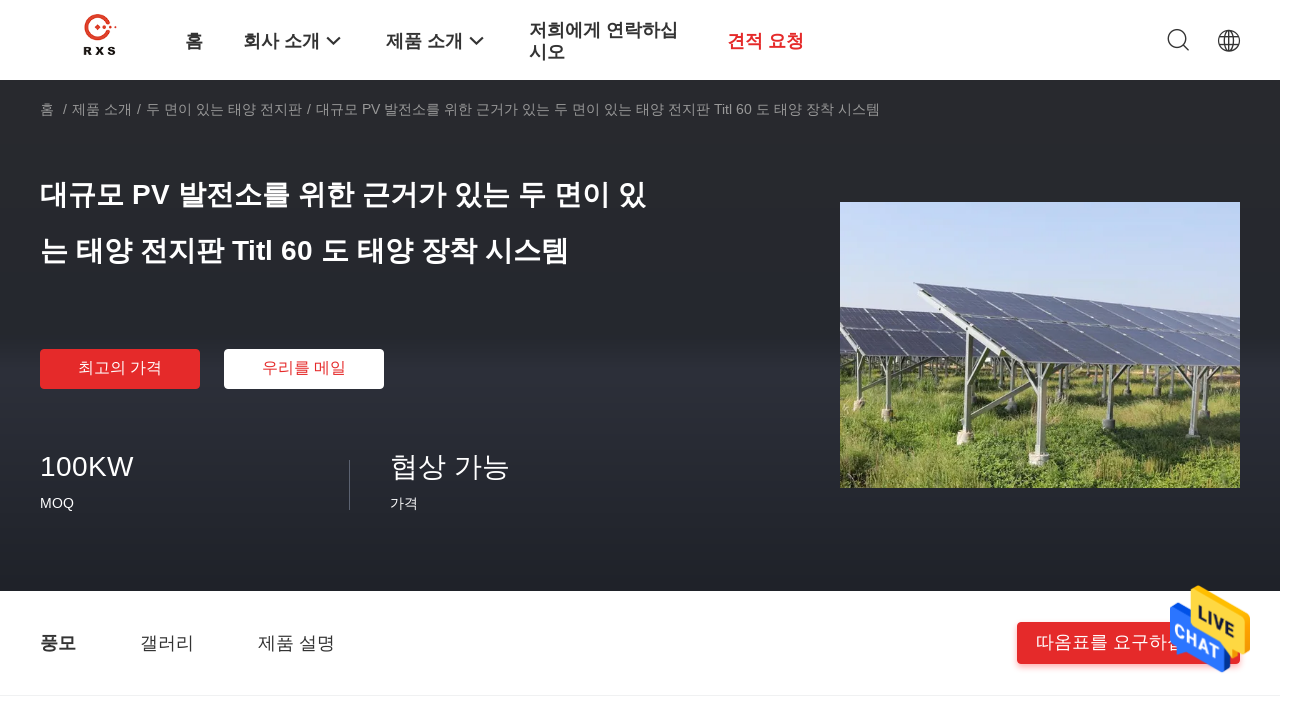

--- FILE ---
content_type: text/html
request_url: https://korean.solar-pvmodule.com/sale-13625678-grounded-bifacial-solar-panels-titl-60-degree-solar-mounting-system-for-large-scale-pv-plant.html
body_size: 29325
content:

<!DOCTYPE html>
<html >
<head>
	<meta charset="utf-8">
	<meta http-equiv="X-UA-Compatible" content="IE=edge">
	<meta name="viewport" content="width=device-width, initial-scale=1">
    <title>대규모 PV 발전소를 위한 근거가 있는 두 면이 있는 태양 전지판 Titl 60 도 태양 장착 시스템</title>
    <meta name="keywords" content="Titl 60 학위 태양 장착 시스템, PV 발전소 학위 태양 장착 시스템, 60 학위 태양 전지판 지상 장착 시스템, 두 면이 있는 태양 전지판" />
    <meta name="description" content="고품질 대규모 PV 발전소를 위한 근거가 있는 두 면이 있는 태양 전지판 Titl 60 도 태양 장착 시스템 중국에서, 중국 최고의 Titl 60 학위 태양 장착 시스템 생성물,  PV 발전소 학위 태양 장착 시스템 공장, 고품질 생산 60 학위 태양 전지판 지상 장착 시스템 상품." />
				<link rel='preload'
					  href=/photo/solar-pvmodule/sitetpl/style/common.css?ver=1646711162 as='style'><link type='text/css' rel='stylesheet'
					  href=/photo/solar-pvmodule/sitetpl/style/common.css?ver=1646711162 media='all'><meta property="og:title" content="대규모 PV 발전소를 위한 근거가 있는 두 면이 있는 태양 전지판 Titl 60 도 태양 장착 시스템" />
<meta property="og:description" content="고품질 대규모 PV 발전소를 위한 근거가 있는 두 면이 있는 태양 전지판 Titl 60 도 태양 장착 시스템 중국에서, 중국 최고의 Titl 60 학위 태양 장착 시스템 생성물,  PV 발전소 학위 태양 장착 시스템 공장, 고품질 생산 60 학위 태양 전지판 지상 장착 시스템 상품." />
<meta property="og:type" content="product" />
<meta property="og:availability" content="instock" />
<meta property="og:site_name" content="Wuhan Rixin Technology Co., Ltd." />
<meta property="og:url" content="https://korean.solar-pvmodule.com/quality-13625678-grounded-bifacial-solar-panels-titl-60-degree-solar-mounting-system-for-large-scale-pv-plant" />
<meta property="og:image" content="https://korean.solar-pvmodule.com/photo/ps32901838-grounded_bifacial_solar_panels_titl_60_degree_solar_mounting_system_for_large_scale_pv_plant.jpg" />
<link rel="canonical" href="https://korean.solar-pvmodule.com/quality-13625678-grounded-bifacial-solar-panels-titl-60-degree-solar-mounting-system-for-large-scale-pv-plant" />
<link rel="alternate" href="https://m.korean.solar-pvmodule.com/quality-13625678-grounded-bifacial-solar-panels-titl-60-degree-solar-mounting-system-for-large-scale-pv-plant" media="only screen and (max-width: 640px)" />
<style type="text/css">
/*<![CDATA[*/
.consent__cookie {position: fixed;top: 0;left: 0;width: 100%;height: 0%;z-index: 100000;}.consent__cookie_bg {position: fixed;top: 0;left: 0;width: 100%;height: 100%;background: #000;opacity: .6;display: none }.consent__cookie_rel {position: fixed;bottom:0;left: 0;width: 100%;background: #fff;display: -webkit-box;display: -ms-flexbox;display: flex;flex-wrap: wrap;padding: 24px 80px;-webkit-box-sizing: border-box;box-sizing: border-box;-webkit-box-pack: justify;-ms-flex-pack: justify;justify-content: space-between;-webkit-transition: all ease-in-out .3s;transition: all ease-in-out .3s }.consent__close {position: absolute;top: 20px;right: 20px;cursor: pointer }.consent__close svg {fill: #777 }.consent__close:hover svg {fill: #000 }.consent__cookie_box {flex: 1;word-break: break-word;}.consent__warm {color: #777;font-size: 16px;margin-bottom: 12px;line-height: 19px }.consent__title {color: #333;font-size: 20px;font-weight: 600;margin-bottom: 12px;line-height: 23px }.consent__itxt {color: #333;font-size: 14px;margin-bottom: 12px;display: -webkit-box;display: -ms-flexbox;display: flex;-webkit-box-align: center;-ms-flex-align: center;align-items: center }.consent__itxt i {display: -webkit-inline-box;display: -ms-inline-flexbox;display: inline-flex;width: 28px;height: 28px;border-radius: 50%;background: #e0f9e9;margin-right: 8px;-webkit-box-align: center;-ms-flex-align: center;align-items: center;-webkit-box-pack: center;-ms-flex-pack: center;justify-content: center }.consent__itxt svg {fill: #3ca860 }.consent__txt {color: #a6a6a6;font-size: 14px;margin-bottom: 8px;line-height: 17px }.consent__btns {display: -webkit-box;display: -ms-flexbox;display: flex;-webkit-box-orient: vertical;-webkit-box-direction: normal;-ms-flex-direction: column;flex-direction: column;-webkit-box-pack: center;-ms-flex-pack: center;justify-content: center;flex-shrink: 0;}.consent__btn {width: 280px;height: 40px;line-height: 40px;text-align: center;background: #3ca860;color: #fff;border-radius: 4px;margin: 8px 0;-webkit-box-sizing: border-box;box-sizing: border-box;cursor: pointer }.consent__btn:hover {background: #00823b }.consent__btn.empty {color: #3ca860;border: 1px solid #3ca860;background: #fff }.consent__btn.empty:hover {background: #3ca860;color: #fff }.open .consent__cookie_bg {display: block }.open .consent__cookie_rel {bottom: 0 }@media (max-width: 760px) {.consent__btns {width: 100%;align-items: center;}.consent__cookie_rel {padding: 20px 24px }}.consent__cookie.open {display: block;}.consent__cookie {display: none;}
/*]]>*/
</style>
<script type="text/javascript">
/*<![CDATA[*/
window.isvideotpl = 0;window.detailurl = '';
var isShowGuide=0;showGuideColor=0;var company_type = 0;var webim_domain = '';

var colorUrl = '';
var aisearch = 0;
var selfUrl = '';
window.playerReportUrl='/vod/view_count/report';
var query_string = ["Products","Detail"];
var g_tp = '';
var customtplcolor = 99703;
window.predomainsub = "";
/*]]>*/
</script>
</head>
<body>
<img src="/logo.gif" style="display:none" alt="logo"/>
    <div id="floatAd" style="z-index: 110000;position:absolute;right:30px;bottom:60px;height:79px;display: block;">
                                <a href="/webim/webim_tab.html" rel="nofollow" data-uid="51888" onclick= 'setwebimCookie(51888,13625678,0);' target="_blank">
            <img style="width: 80px;cursor: pointer;" alt='문자 보내' src="/images/floatimage_chat.gif"/>
        </a>
                                </div>
<a style="display: none!important;" title="Wuhan Rixin Technology Co., Ltd." class="float-inquiry" href="/contactnow.html" onclick='setinquiryCookie("{\"showproduct\":1,\"pid\":\"13625678\",\"name\":\"\\ub300\\uaddc\\ubaa8 PV \\ubc1c\\uc804\\uc18c\\ub97c \\uc704\\ud55c \\uadfc\\uac70\\uac00 \\uc788\\ub294 \\ub450 \\uba74\\uc774 \\uc788\\ub294 \\ud0dc\\uc591 \\uc804\\uc9c0\\ud310 Titl 60 \\ub3c4 \\ud0dc\\uc591 \\uc7a5\\ucc29 \\uc2dc\\uc2a4\\ud15c\",\"source_url\":\"\\/sale-13625678-grounded-bifacial-solar-panels-titl-60-degree-solar-mounting-system-for-large-scale-pv-plant.html\",\"picurl\":\"\\/photo\\/pd32901838-grounded_bifacial_solar_panels_titl_60_degree_solar_mounting_system_for_large_scale_pv_plant.jpg\",\"propertyDetail\":[[\"\\uc774\\ub984\",\"\\ub300\\uaddc\\ubaa8 PV \\ubc1c\\uc804\\uc18c\\ub97c \\uc704\\ud55c \\uadfc\\uac70\\uac00 \\uc788\\ub294 \\ube5b \\ucca0\\uace8 \\ud0dc\\uc591 \\uc7a5\\ucc29 \\uc2dc\\uc2a4\\ud15c\"],[\"\\uc7a5\\ucc29 \\ubc29\\ud5a5\",\"\\uc218\\uc9c1\\uc774\\uace0 \\uc218\\ud3c9\\uc120\\uc0c1\\uc785\\ub2c8\\ub2e4\"],[\"\\uc560\\ud50c\\ub9ac\\ucf00\\uc774\\uc158\",\"\\uc0c1\\uc5c5\\uc801, \\uc8fc\\uac70, \\ub18d\\uc7a5, \\ub3d9\\ub825\\ud654\\ucc28\"],[\"\\uc7a5\\uc810\",\"\\uc6a9\\uc774\\ud55c \\uc124\\uce58, \\uacbd\\uc7c1\\ub825\\uc788\\ub294 \\uac00\\uaca9\"]],\"company_name\":null,\"picurl_c\":\"\\/photo\\/pc32901838-grounded_bifacial_solar_panels_titl_60_degree_solar_mounting_system_for_large_scale_pv_plant.jpg\",\"price\":\"\\ud611\\uc0c1 \\uac00\\ub2a5\",\"username\":\"Info\",\"viewTime\":\"\\ub9c8\\uc9c0\\ub9c9 \\ub85c\\uadf8\\uc778 : 0 \\uc2dc\\uac04 46 minuts \\uc804\",\"subject\":\"\\uc81c\\ubc1c \\uc6b0\\ub9ac\\ub97c \\uc778\\uc6a9\\ud558\\uc5ec \\ub300\\uaddc\\ubaa8 PV \\ubc1c\\uc804\\uc18c\\ub97c \\uc704\\ud55c \\uadfc\\uac70\\uac00 \\uc788\\ub294 \\ub450 \\uba74\\uc774 \\uc788\\ub294 \\ud0dc\\uc591 \\uc804\\uc9c0\\ud310 Titl 60 \\ub3c4 \\ud0dc\\uc591 \\uc7a5\\ucc29 \\uc2dc\\uc2a4\\ud15c\",\"countrycode\":\"CN\"}");'></a>
<script>
var originProductInfo = '';
var originProductInfo = {"showproduct":1,"pid":"13625678","name":"\ub300\uaddc\ubaa8 PV \ubc1c\uc804\uc18c\ub97c \uc704\ud55c \uadfc\uac70\uac00 \uc788\ub294 \ub450 \uba74\uc774 \uc788\ub294 \ud0dc\uc591 \uc804\uc9c0\ud310 Titl 60 \ub3c4 \ud0dc\uc591 \uc7a5\ucc29 \uc2dc\uc2a4\ud15c","source_url":"\/sale-13625678-grounded-bifacial-solar-panels-titl-60-degree-solar-mounting-system-for-large-scale-pv-plant.html","picurl":"\/photo\/pd32901838-grounded_bifacial_solar_panels_titl_60_degree_solar_mounting_system_for_large_scale_pv_plant.jpg","propertyDetail":[["\uc774\ub984","\ub300\uaddc\ubaa8 PV \ubc1c\uc804\uc18c\ub97c \uc704\ud55c \uadfc\uac70\uac00 \uc788\ub294 \ube5b \ucca0\uace8 \ud0dc\uc591 \uc7a5\ucc29 \uc2dc\uc2a4\ud15c"],["\uc7a5\ucc29 \ubc29\ud5a5","\uc218\uc9c1\uc774\uace0 \uc218\ud3c9\uc120\uc0c1\uc785\ub2c8\ub2e4"],["\uc560\ud50c\ub9ac\ucf00\uc774\uc158","\uc0c1\uc5c5\uc801, \uc8fc\uac70, \ub18d\uc7a5, \ub3d9\ub825\ud654\ucc28"],["\uc7a5\uc810","\uc6a9\uc774\ud55c \uc124\uce58, \uacbd\uc7c1\ub825\uc788\ub294 \uac00\uaca9"]],"company_name":null,"picurl_c":"\/photo\/pc32901838-grounded_bifacial_solar_panels_titl_60_degree_solar_mounting_system_for_large_scale_pv_plant.jpg","price":"\ud611\uc0c1 \uac00\ub2a5","username":"Info","viewTime":"\ub9c8\uc9c0\ub9c9 \ub85c\uadf8\uc778 : 1 \uc2dc\uac04 46 minuts \uc804","subject":"\uc81c\ubc1c \ubcf8\uc120 \uc778\ub3c4 \uac00\uaca9\uc744 \ubcf4\ub0bc \ub300\uaddc\ubaa8 PV \ubc1c\uc804\uc18c\ub97c \uc704\ud55c \uadfc\uac70\uac00 \uc788\ub294 \ub450 \uba74\uc774 \uc788\ub294 \ud0dc\uc591 \uc804\uc9c0\ud310 Titl 60 \ub3c4 \ud0dc\uc591 \uc7a5\ucc29 \uc2dc\uc2a4\ud15c","countrycode":"CN"};
var save_url = "/contactsave.html";
var update_url = "/updateinquiry.html";
var productInfo = {};
var defaulProductInfo = {};
var myDate = new Date();
var curDate = myDate.getFullYear()+'-'+(parseInt(myDate.getMonth())+1)+'-'+myDate.getDate();
var message = '';
var default_pop = 1;
var leaveMessageDialog = document.getElementsByClassName('leave-message-dialog')[0]; // 获取弹层
var _$$ = function (dom) {
    return document.querySelectorAll(dom);
};
resInfo = originProductInfo;
defaulProductInfo.pid = resInfo['pid'];
defaulProductInfo.productName = resInfo['name'];
defaulProductInfo.productInfo = resInfo['propertyDetail'];
defaulProductInfo.productImg = resInfo['picurl_c'];
defaulProductInfo.subject = resInfo['subject'];
defaulProductInfo.productImgAlt = resInfo['name'];
var inquirypopup_tmp = 1;
var message = '소중한,'+'\r\n'+"나는 관심이있다"+' '+trim(resInfo['name'])+", 유형, 크기, MOQ, 재료 등과 같은 자세한 내용을 보내 주시겠습니까?"+'\r\n'+"감사!"+'\r\n'+"답변 기다 리 겠 습 니 다.";
var message_1 = '소중한,'+'\r\n'+"나는 관심이있다"+' '+trim(resInfo['name'])+", 유형, 크기, MOQ, 재료 등과 같은 자세한 내용을 보내 주시겠습니까?"+'\r\n'+"감사!"+'\r\n'+"답변 기다 리 겠 습 니 다.";
var message_2 = '여보세요,'+'\r\n'+"내가 찾고 있어요"+' '+trim(resInfo['name'])+", 가격, 사양 및 사진을 보내주십시오."+'\r\n'+"귀하의 신속한 응답은 매우 감사하겠습니다."+'\r\n'+"자세한 내용은 저에게 연락 주시기 바랍니다."+'\r\n'+"감사합니다.";
var message_3 = '여보세요,'+'\r\n'+trim(resInfo['name'])+' '+"내 기대를 충족합니다."+'\r\n'+"저에게 제일 가격 및 다른 제품 정보를주십시오."+'\r\n'+"제 메일을 통해 저에게 연락 주시기 바랍니다."+'\r\n'+"감사합니다.";

var message_4 = '소중한,'+'\r\n'+"당신의 FOB 가격은 무엇입니까"+' '+trim(resInfo['name'])+'?'+'\r\n'+"가장 가까운 항구 이름은 무엇입니까?"+'\r\n'+"가능한 한 빨리 답장 해 주시면 추가 정보를 공유하는 것이 좋습니다."+'\r\n'+"문안 인사!";
var message_5 = '안녕,'+'\r\n'+"나는 당신의"+' '+trim(resInfo['name'])+'.'+'\r\n'+"제품 세부 정보를 보내주세요."+'\r\n'+"빠른 답장을 기다리겠습니다."+'\r\n'+"저에게 우편으로 연락 주시기 바랍니다."+'\r\n'+"문안 인사!";

var message_6 = '소중한,'+'\r\n'+"귀하의 정보를 제공해주십시오."+' '+trim(resInfo['name'])+", 유형, 크기, 재질 및 물론 최고의 가격과 같은."+'\r\n'+"빠른 답장을 기다리겠습니다."+'\r\n'+"당신을 감사하십시오!";
var message_7 = '소중한,'+'\r\n'+"당신은 공급할 수 있습니까"+' '+trim(resInfo['name'])+" 우리를 위해?"+'\r\n'+"먼저 가격표와 일부 제품 세부 정보를 원합니다."+'\r\n'+"최대한 빨리 답변을 받고 협력을 기대합니다."+'\r\n'+"대단히 감사합니다.";
var message_8 = '안녕하세요,'+'\r\n'+"내가 찾고 있어요"+' '+trim(resInfo['name'])+", 좀 더 자세한 제품 정보를 알려주세요."+'\r\n'+"답장을 기다리겠습니다."+'\r\n'+"당신을 감사하십시오!";
var message_9 = '여보세요,'+'\r\n'+"너의"+' '+trim(resInfo['name'])+" 내 요구 사항을 아주 잘 충족합니다."+'\r\n'+"가격, 사양 및 유사한 모델을 보내주십시오."+'\r\n'+"저와 자유롭게 채팅하십시오."+'\r\n'+"감사!";
var message_10 = '소중한,'+'\r\n'+"자세한 내용과 인용문에 대해 더 알고 싶습니다."+' '+trim(resInfo['name'])+'.'+'\r\n'+"주저하지 말고 연락주세요."+'\r\n'+"문안 인사!";

var r = getRandom(1,10);

defaulProductInfo.message = eval("message_"+r);

var mytAjax = {

    post: function(url, data, fn) {
        var xhr = new XMLHttpRequest();
        xhr.open("POST", url, true);
        xhr.setRequestHeader("Content-Type", "application/x-www-form-urlencoded;charset=UTF-8");
        xhr.setRequestHeader("X-Requested-With", "XMLHttpRequest");
        xhr.setRequestHeader('Content-Type','text/plain;charset=UTF-8');
        xhr.onreadystatechange = function() {
            if(xhr.readyState == 4 && (xhr.status == 200 || xhr.status == 304)) {
                fn.call(this, xhr.responseText);
            }
        };
        xhr.send(data);
    },

    postform: function(url, data, fn) {
        var xhr = new XMLHttpRequest();
        xhr.open("POST", url, true);
        xhr.setRequestHeader("X-Requested-With", "XMLHttpRequest");
        xhr.onreadystatechange = function() {
            if(xhr.readyState == 4 && (xhr.status == 200 || xhr.status == 304)) {
                fn.call(this, xhr.responseText);
            }
        };
        xhr.send(data);
    }
};

function trim(str)
{
    str = str.replace(/(^\s*)/g,"");
    return str.replace(/(\s*$)/g,"");
};
function getRandom(m,n){
    var num = Math.floor(Math.random()*(m - n) + n);
    return num;
};
function strBtn(param) {

    var starattextarea = document.getElementById("textareamessage").value.length;
    var email = document.getElementById("startEmail").value;

    var default_tip = document.querySelectorAll(".watermark_container").length;
    if (20 < starattextarea && starattextarea < 3000) {
        if(default_tip>0){
            document.getElementById("textareamessage1").parentNode.parentNode.nextElementSibling.style.display = "none";
        }else{
            document.getElementById("textareamessage1").parentNode.nextElementSibling.style.display = "none";
        }

    } else {
        if(default_tip>0){
            document.getElementById("textareamessage1").parentNode.parentNode.nextElementSibling.style.display = "block";
        }else{
            document.getElementById("textareamessage1").parentNode.nextElementSibling.style.display = "block";
        }

        return;
    }

    // var re = /^([a-zA-Z0-9_-])+@([a-zA-Z0-9_-])+\.([a-zA-Z0-9_-])+/i;/*邮箱不区分大小写*/
    var re = /^[a-zA-Z0-9][\w-]*(\.?[\w-]+)*@[a-zA-Z0-9-]+(\.[a-zA-Z0-9]+)+$/i;
    if (!re.test(email)) {
        document.getElementById("startEmail").nextElementSibling.style.display = "block";
        return;
    } else {
        document.getElementById("startEmail").nextElementSibling.style.display = "none";
    }

    var subject = document.getElementById("pop_subject").value;
    var pid = document.getElementById("pop_pid").value;
    var message = document.getElementById("textareamessage").value;
    var sender_email = document.getElementById("startEmail").value;
    var tel = '';
    if (document.getElementById("tel0") != undefined && document.getElementById("tel0") != '')
        tel = document.getElementById("tel0").value;
    var form_serialize = '&tel='+tel;

    form_serialize = form_serialize.replace(/\+/g, "%2B");
    mytAjax.post(save_url,"pid="+pid+"&subject="+subject+"&email="+sender_email+"&message="+(message)+form_serialize,function(res){
        var mes = JSON.parse(res);
        if(mes.status == 200){
            var iid = mes.iid;
            document.getElementById("pop_iid").value = iid;
            document.getElementById("pop_uuid").value = mes.uuid;

            if(typeof gtag_report_conversion === "function"){
                gtag_report_conversion();//执行统计js代码
            }
            if(typeof fbq === "function"){
                fbq('track','Purchase');//执行统计js代码
            }
        }
    });
    for (var index = 0; index < document.querySelectorAll(".dialog-content-pql").length; index++) {
        document.querySelectorAll(".dialog-content-pql")[index].style.display = "none";
    };
    $('#idphonepql').val(tel);
    document.getElementById("dialog-content-pql-id").style.display = "block";
    ;
};
function twoBtnOk(param) {

    var selectgender = document.getElementById("Mr").innerHTML;
    var iid = document.getElementById("pop_iid").value;
    var sendername = document.getElementById("idnamepql").value;
    var senderphone = document.getElementById("idphonepql").value;
    var sendercname = document.getElementById("idcompanypql").value;
    var uuid = document.getElementById("pop_uuid").value;
    var gender = 2;
    if(selectgender == 'Mr.') gender = 0;
    if(selectgender == 'Mrs.') gender = 1;
    var pid = document.getElementById("pop_pid").value;
    var form_serialize = '';

        form_serialize = form_serialize.replace(/\+/g, "%2B");

    mytAjax.post(update_url,"iid="+iid+"&gender="+gender+"&uuid="+uuid+"&name="+(sendername)+"&tel="+(senderphone)+"&company="+(sendercname)+form_serialize,function(res){});

    for (var index = 0; index < document.querySelectorAll(".dialog-content-pql").length; index++) {
        document.querySelectorAll(".dialog-content-pql")[index].style.display = "none";
    };
    document.getElementById("dialog-content-pql-ok").style.display = "block";

};
function toCheckMust(name) {
    $('#'+name+'error').hide();
}
function handClidk(param) {
    var starattextarea = document.getElementById("textareamessage1").value.length;
    var email = document.getElementById("startEmail1").value;
    var default_tip = document.querySelectorAll(".watermark_container").length;
    if (20 < starattextarea && starattextarea < 3000) {
        if(default_tip>0){
            document.getElementById("textareamessage1").parentNode.parentNode.nextElementSibling.style.display = "none";
        }else{
            document.getElementById("textareamessage1").parentNode.nextElementSibling.style.display = "none";
        }

    } else {
        if(default_tip>0){
            document.getElementById("textareamessage1").parentNode.parentNode.nextElementSibling.style.display = "block";
        }else{
            document.getElementById("textareamessage1").parentNode.nextElementSibling.style.display = "block";
        }

        return;
    }

    // var re = /^([a-zA-Z0-9_-])+@([a-zA-Z0-9_-])+\.([a-zA-Z0-9_-])+/i;
    var re = /^[a-zA-Z0-9][\w-]*(\.?[\w-]+)*@[a-zA-Z0-9-]+(\.[a-zA-Z0-9]+)+$/i;
    if (!re.test(email)) {
        document.getElementById("startEmail1").nextElementSibling.style.display = "block";
        return;
    } else {
        document.getElementById("startEmail1").nextElementSibling.style.display = "none";
    }

    var subject = document.getElementById("pop_subject").value;
    var pid = document.getElementById("pop_pid").value;
    var message = document.getElementById("textareamessage1").value;
    var sender_email = document.getElementById("startEmail1").value;
    var form_serialize = tel = '';
    if (document.getElementById("tel1") != undefined && document.getElementById("tel1") != '')
        tel = document.getElementById("tel1").value;
        mytAjax.post(save_url,"email="+sender_email+"&tel="+tel+"&pid="+pid+"&message="+message+"&subject="+subject+form_serialize,function(res){

        var mes = JSON.parse(res);
        if(mes.status == 200){
            var iid = mes.iid;
            document.getElementById("pop_iid").value = iid;
            document.getElementById("pop_uuid").value = mes.uuid;
            if(typeof gtag_report_conversion === "function"){
                gtag_report_conversion();//执行统计js代码
            }
        }

    });
    for (var index = 0; index < document.querySelectorAll(".dialog-content-pql").length; index++) {
        document.querySelectorAll(".dialog-content-pql")[index].style.display = "none";
    };
    $('#idphonepql').val(tel);
    document.getElementById("dialog-content-pql-id").style.display = "block";

};
window.addEventListener('load', function () {
    $('.checkbox-wrap label').each(function(){
        if($(this).find('input').prop('checked')){
            $(this).addClass('on')
        }else {
            $(this).removeClass('on')
        }
    })
    $(document).on('click', '.checkbox-wrap label' , function(ev){
        if (ev.target.tagName.toUpperCase() != 'INPUT') {
            $(this).toggleClass('on')
        }
    })
})

function hand_video(pdata) {
    data = JSON.parse(pdata);
    productInfo.productName = data.productName;
    productInfo.productInfo = data.productInfo;
    productInfo.productImg = data.productImg;
    productInfo.subject = data.subject;

    var message = '소중한,'+'\r\n'+"나는 관심이있다"+' '+trim(data.productName)+", 유형, 크기, 수량, 재료 등과 같은 자세한 내용을 보내 주시겠습니까?"+'\r\n'+"감사!"+'\r\n'+"답변 기다 리 겠 습 니 다.";

    var message = '소중한,'+'\r\n'+"나는 관심이있다"+' '+trim(data.productName)+", 유형, 크기, MOQ, 재료 등과 같은 자세한 내용을 보내 주시겠습니까?"+'\r\n'+"감사!"+'\r\n'+"답변 기다 리 겠 습 니 다.";
    var message_1 = '소중한,'+'\r\n'+"나는 관심이있다"+' '+trim(data.productName)+", 유형, 크기, MOQ, 재료 등과 같은 자세한 내용을 보내 주시겠습니까?"+'\r\n'+"감사!"+'\r\n'+"답변 기다 리 겠 습 니 다.";
    var message_2 = '여보세요,'+'\r\n'+"내가 찾고 있어요"+' '+trim(data.productName)+", 가격, 사양 및 사진을 보내주십시오."+'\r\n'+"귀하의 신속한 응답은 매우 감사하겠습니다."+'\r\n'+"자세한 내용은 저에게 연락 주시기 바랍니다."+'\r\n'+"감사합니다.";
    var message_3 = '여보세요,'+'\r\n'+trim(data.productName)+' '+"내 기대를 충족합니다."+'\r\n'+"저에게 제일 가격 및 다른 제품 정보를주십시오."+'\r\n'+"제 메일을 통해 저에게 연락 주시기 바랍니다."+'\r\n'+"감사합니다.";

    var message_4 = '소중한,'+'\r\n'+"당신의 FOB 가격은 무엇입니까"+' '+trim(data.productName)+'?'+'\r\n'+"가장 가까운 항구 이름은 무엇입니까?"+'\r\n'+"가능한 한 빨리 답장 해 주시면 추가 정보를 공유하는 것이 좋습니다."+'\r\n'+"문안 인사!";
    var message_5 = '안녕,'+'\r\n'+"나는 당신의"+' '+trim(data.productName)+'.'+'\r\n'+"제품 세부 정보를 보내주세요."+'\r\n'+"빠른 답장을 기다리겠습니다."+'\r\n'+"저에게 우편으로 연락 주시기 바랍니다."+'\r\n'+"문안 인사!";

    var message_6 = '소중한,'+'\r\n'+"귀하의 정보를 제공해주십시오."+' '+trim(data.productName)+", 유형, 크기, 재질 및 물론 최고의 가격과 같은."+'\r\n'+"빠른 답장을 기다리겠습니다."+'\r\n'+"당신을 감사하십시오!";
    var message_7 = '소중한,'+'\r\n'+"당신은 공급할 수 있습니까"+' '+trim(data.productName)+" 우리를 위해?"+'\r\n'+"먼저 가격표와 일부 제품 세부 정보를 원합니다."+'\r\n'+"최대한 빨리 답변을 받고 협력을 기대합니다."+'\r\n'+"대단히 감사합니다.";
    var message_8 = '안녕하세요,'+'\r\n'+"내가 찾고 있어요"+' '+trim(data.productName)+", 좀 더 자세한 제품 정보를 알려주세요."+'\r\n'+"답장을 기다리겠습니다."+'\r\n'+"당신을 감사하십시오!";
    var message_9 = '여보세요,'+'\r\n'+"너의"+' '+trim(data.productName)+" 내 요구 사항을 아주 잘 충족합니다."+'\r\n'+"가격, 사양 및 유사한 모델을 보내주십시오."+'\r\n'+"저와 자유롭게 채팅하십시오."+'\r\n'+"감사!";
    var message_10 = '소중한,'+'\r\n'+"자세한 내용과 인용문에 대해 더 알고 싶습니다."+' '+trim(data.productName)+'.'+'\r\n'+"주저하지 말고 연락주세요."+'\r\n'+"문안 인사!";

    var r = getRandom(1,10);

    productInfo.message = eval("message_"+r);
    if(parseInt(inquirypopup_tmp/10) == 1){
        productInfo.message = "";
    }
    productInfo.pid = data.pid;
    creatDialog(productInfo, 2);
};

function handDialog(pdata) {
    data = JSON.parse(pdata);
    productInfo.productName = data.productName;
    productInfo.productInfo = data.productInfo;
    productInfo.productImg = data.productImg;
    productInfo.subject = data.subject;

    var message = '소중한,'+'\r\n'+"나는 관심이있다"+' '+trim(data.productName)+", 유형, 크기, 수량, 재료 등과 같은 자세한 내용을 보내 주시겠습니까?"+'\r\n'+"감사!"+'\r\n'+"답변 기다 리 겠 습 니 다.";

    var message = '소중한,'+'\r\n'+"나는 관심이있다"+' '+trim(data.productName)+", 유형, 크기, MOQ, 재료 등과 같은 자세한 내용을 보내 주시겠습니까?"+'\r\n'+"감사!"+'\r\n'+"답변 기다 리 겠 습 니 다.";
    var message_1 = '소중한,'+'\r\n'+"나는 관심이있다"+' '+trim(data.productName)+", 유형, 크기, MOQ, 재료 등과 같은 자세한 내용을 보내 주시겠습니까?"+'\r\n'+"감사!"+'\r\n'+"답변 기다 리 겠 습 니 다.";
    var message_2 = '여보세요,'+'\r\n'+"내가 찾고 있어요"+' '+trim(data.productName)+", 가격, 사양 및 사진을 보내주십시오."+'\r\n'+"귀하의 신속한 응답은 매우 감사하겠습니다."+'\r\n'+"자세한 내용은 저에게 연락 주시기 바랍니다."+'\r\n'+"감사합니다.";
    var message_3 = '여보세요,'+'\r\n'+trim(data.productName)+' '+"내 기대를 충족합니다."+'\r\n'+"저에게 제일 가격 및 다른 제품 정보를주십시오."+'\r\n'+"제 메일을 통해 저에게 연락 주시기 바랍니다."+'\r\n'+"감사합니다.";

    var message_4 = '소중한,'+'\r\n'+"당신의 FOB 가격은 무엇입니까"+' '+trim(data.productName)+'?'+'\r\n'+"가장 가까운 항구 이름은 무엇입니까?"+'\r\n'+"가능한 한 빨리 답장 해 주시면 추가 정보를 공유하는 것이 좋습니다."+'\r\n'+"문안 인사!";
    var message_5 = '안녕,'+'\r\n'+"나는 당신의"+' '+trim(data.productName)+'.'+'\r\n'+"제품 세부 정보를 보내주세요."+'\r\n'+"빠른 답장을 기다리겠습니다."+'\r\n'+"저에게 우편으로 연락 주시기 바랍니다."+'\r\n'+"문안 인사!";

    var message_6 = '소중한,'+'\r\n'+"귀하의 정보를 제공해주십시오."+' '+trim(data.productName)+", 유형, 크기, 재질 및 물론 최고의 가격과 같은."+'\r\n'+"빠른 답장을 기다리겠습니다."+'\r\n'+"당신을 감사하십시오!";
    var message_7 = '소중한,'+'\r\n'+"당신은 공급할 수 있습니까"+' '+trim(data.productName)+" 우리를 위해?"+'\r\n'+"먼저 가격표와 일부 제품 세부 정보를 원합니다."+'\r\n'+"최대한 빨리 답변을 받고 협력을 기대합니다."+'\r\n'+"대단히 감사합니다.";
    var message_8 = '안녕하세요,'+'\r\n'+"내가 찾고 있어요"+' '+trim(data.productName)+", 좀 더 자세한 제품 정보를 알려주세요."+'\r\n'+"답장을 기다리겠습니다."+'\r\n'+"당신을 감사하십시오!";
    var message_9 = '여보세요,'+'\r\n'+"너의"+' '+trim(data.productName)+" 내 요구 사항을 아주 잘 충족합니다."+'\r\n'+"가격, 사양 및 유사한 모델을 보내주십시오."+'\r\n'+"저와 자유롭게 채팅하십시오."+'\r\n'+"감사!";
    var message_10 = '소중한,'+'\r\n'+"자세한 내용과 인용문에 대해 더 알고 싶습니다."+' '+trim(data.productName)+'.'+'\r\n'+"주저하지 말고 연락주세요."+'\r\n'+"문안 인사!";

    var r = getRandom(1,10);

    productInfo.message = eval("message_"+r);
    if(parseInt(inquirypopup_tmp/10) == 1){
        productInfo.message = "";
    }
    productInfo.pid = data.pid;
    creatDialog(productInfo, 2);
};

function closepql(param) {

    leaveMessageDialog.style.display = 'none';
};

function closepql2(param) {

    for (var index = 0; index < document.querySelectorAll(".dialog-content-pql").length; index++) {
        document.querySelectorAll(".dialog-content-pql")[index].style.display = "none";
    };
    document.getElementById("dialog-content-pql-ok").style.display = "block";
};

function decodeHtmlEntities(str) {
    var tempElement = document.createElement('div');
    tempElement.innerHTML = str;
    return tempElement.textContent || tempElement.innerText || '';
}

function initProduct(productInfo,type){

    productInfo.productName = decodeHtmlEntities(productInfo.productName);
    productInfo.message = decodeHtmlEntities(productInfo.message);

    leaveMessageDialog = document.getElementsByClassName('leave-message-dialog')[0];
    leaveMessageDialog.style.display = "block";
    if(type == 3){
        var popinquiryemail = document.getElementById("popinquiryemail").value;
        _$$("#startEmail1")[0].value = popinquiryemail;
    }else{
        _$$("#startEmail1")[0].value = "";
    }
    _$$("#startEmail")[0].value = "";
    _$$("#idnamepql")[0].value = "";
    _$$("#idphonepql")[0].value = "";
    _$$("#idcompanypql")[0].value = "";

    _$$("#pop_pid")[0].value = productInfo.pid;
    _$$("#pop_subject")[0].value = productInfo.subject;
    
    if(parseInt(inquirypopup_tmp/10) == 1){
        productInfo.message = "";
    }

    _$$("#textareamessage1")[0].value = productInfo.message;
    _$$("#textareamessage")[0].value = productInfo.message;

    _$$("#dialog-content-pql-id .titlep")[0].innerHTML = productInfo.productName;
    _$$("#dialog-content-pql-id img")[0].setAttribute("src", productInfo.productImg);
    _$$("#dialog-content-pql-id img")[0].setAttribute("alt", productInfo.productImgAlt);

    _$$("#dialog-content-pql-id-hand img")[0].setAttribute("src", productInfo.productImg);
    _$$("#dialog-content-pql-id-hand img")[0].setAttribute("alt", productInfo.productImgAlt);
    _$$("#dialog-content-pql-id-hand .titlep")[0].innerHTML = productInfo.productName;

    if (productInfo.productInfo.length > 0) {
        var ul2, ul;
        ul = document.createElement("ul");
        for (var index = 0; index < productInfo.productInfo.length; index++) {
            var el = productInfo.productInfo[index];
            var li = document.createElement("li");
            var span1 = document.createElement("span");
            span1.innerHTML = el[0] + ":";
            var span2 = document.createElement("span");
            span2.innerHTML = el[1];
            li.appendChild(span1);
            li.appendChild(span2);
            ul.appendChild(li);

        }
        ul2 = ul.cloneNode(true);
        if (type === 1) {
            _$$("#dialog-content-pql-id .left")[0].replaceChild(ul, _$$("#dialog-content-pql-id .left ul")[0]);
        } else {
            _$$("#dialog-content-pql-id-hand .left")[0].replaceChild(ul2, _$$("#dialog-content-pql-id-hand .left ul")[0]);
            _$$("#dialog-content-pql-id .left")[0].replaceChild(ul, _$$("#dialog-content-pql-id .left ul")[0]);
        }
    };
    for (var index = 0; index < _$$("#dialog-content-pql-id .right ul li").length; index++) {
        _$$("#dialog-content-pql-id .right ul li")[index].addEventListener("click", function (params) {
            _$$("#dialog-content-pql-id .right #Mr")[0].innerHTML = this.innerHTML
        }, false)

    };

};
function closeInquiryCreateDialog() {
    document.getElementById("xuanpan_dialog_box_pql").style.display = "none";
};
function showInquiryCreateDialog() {
    document.getElementById("xuanpan_dialog_box_pql").style.display = "block";
};
function submitPopInquiry(){
    var message = document.getElementById("inquiry_message").value;
    var email = document.getElementById("inquiry_email").value;
    var subject = defaulProductInfo.subject;
    var pid = defaulProductInfo.pid;
    if (email === undefined) {
        showInquiryCreateDialog();
        document.getElementById("inquiry_email").style.border = "1px solid red";
        return false;
    };
    if (message === undefined) {
        showInquiryCreateDialog();
        document.getElementById("inquiry_message").style.border = "1px solid red";
        return false;
    };
    if (email.search(/^\w+((-\w+)|(\.\w+))*\@[A-Za-z0-9]+((\.|-)[A-Za-z0-9]+)*\.[A-Za-z0-9]+$/) == -1) {
        document.getElementById("inquiry_email").style.border= "1px solid red";
        showInquiryCreateDialog();
        return false;
    } else {
        document.getElementById("inquiry_email").style.border= "";
    };
    if (message.length < 20 || message.length >3000) {
        showInquiryCreateDialog();
        document.getElementById("inquiry_message").style.border = "1px solid red";
        return false;
    } else {
        document.getElementById("inquiry_message").style.border = "";
    };
    var tel = '';
    if (document.getElementById("tel") != undefined && document.getElementById("tel") != '')
        tel = document.getElementById("tel").value;

    mytAjax.post(save_url,"pid="+pid+"&subject="+subject+"&email="+email+"&message="+(message)+'&tel='+tel,function(res){
        var mes = JSON.parse(res);
        if(mes.status == 200){
            var iid = mes.iid;
            document.getElementById("pop_iid").value = iid;
            document.getElementById("pop_uuid").value = mes.uuid;

        }
    });
    initProduct(defaulProductInfo);
    for (var index = 0; index < document.querySelectorAll(".dialog-content-pql").length; index++) {
        document.querySelectorAll(".dialog-content-pql")[index].style.display = "none";
    };
    $('#idphonepql').val(tel);
    document.getElementById("dialog-content-pql-id").style.display = "block";

};

//带附件上传
function submitPopInquiryfile(email_id,message_id,check_sort,name_id,phone_id,company_id,attachments){

    if(typeof(check_sort) == 'undefined'){
        check_sort = 0;
    }
    var message = document.getElementById(message_id).value;
    var email = document.getElementById(email_id).value;
    var attachments = document.getElementById(attachments).value;
    if(typeof(name_id) !== 'undefined' && name_id != ""){
        var name  = document.getElementById(name_id).value;
    }
    if(typeof(phone_id) !== 'undefined' && phone_id != ""){
        var phone = document.getElementById(phone_id).value;
    }
    if(typeof(company_id) !== 'undefined' && company_id != ""){
        var company = document.getElementById(company_id).value;
    }
    var subject = defaulProductInfo.subject;
    var pid = defaulProductInfo.pid;

    if(check_sort == 0){
        if (email === undefined) {
            showInquiryCreateDialog();
            document.getElementById(email_id).style.border = "1px solid red";
            return false;
        };
        if (message === undefined) {
            showInquiryCreateDialog();
            document.getElementById(message_id).style.border = "1px solid red";
            return false;
        };

        if (email.search(/^\w+((-\w+)|(\.\w+))*\@[A-Za-z0-9]+((\.|-)[A-Za-z0-9]+)*\.[A-Za-z0-9]+$/) == -1) {
            document.getElementById(email_id).style.border= "1px solid red";
            showInquiryCreateDialog();
            return false;
        } else {
            document.getElementById(email_id).style.border= "";
        };
        if (message.length < 20 || message.length >3000) {
            showInquiryCreateDialog();
            document.getElementById(message_id).style.border = "1px solid red";
            return false;
        } else {
            document.getElementById(message_id).style.border = "";
        };
    }else{

        if (message === undefined) {
            showInquiryCreateDialog();
            document.getElementById(message_id).style.border = "1px solid red";
            return false;
        };

        if (email === undefined) {
            showInquiryCreateDialog();
            document.getElementById(email_id).style.border = "1px solid red";
            return false;
        };

        if (message.length < 20 || message.length >3000) {
            showInquiryCreateDialog();
            document.getElementById(message_id).style.border = "1px solid red";
            return false;
        } else {
            document.getElementById(message_id).style.border = "";
        };

        if (email.search(/^\w+((-\w+)|(\.\w+))*\@[A-Za-z0-9]+((\.|-)[A-Za-z0-9]+)*\.[A-Za-z0-9]+$/) == -1) {
            document.getElementById(email_id).style.border= "1px solid red";
            showInquiryCreateDialog();
            return false;
        } else {
            document.getElementById(email_id).style.border= "";
        };

    };

    mytAjax.post(save_url,"pid="+pid+"&subject="+subject+"&email="+email+"&message="+message+"&company="+company+"&attachments="+attachments,function(res){
        var mes = JSON.parse(res);
        if(mes.status == 200){
            var iid = mes.iid;
            document.getElementById("pop_iid").value = iid;
            document.getElementById("pop_uuid").value = mes.uuid;

            if(typeof gtag_report_conversion === "function"){
                gtag_report_conversion();//执行统计js代码
            }
            if(typeof fbq === "function"){
                fbq('track','Purchase');//执行统计js代码
            }
        }
    });
    initProduct(defaulProductInfo);

    if(name !== undefined && name != ""){
        _$$("#idnamepql")[0].value = name;
    }

    if(phone !== undefined && phone != ""){
        _$$("#idphonepql")[0].value = phone;
    }

    if(company !== undefined && company != ""){
        _$$("#idcompanypql")[0].value = company;
    }

    for (var index = 0; index < document.querySelectorAll(".dialog-content-pql").length; index++) {
        document.querySelectorAll(".dialog-content-pql")[index].style.display = "none";
    };
    document.getElementById("dialog-content-pql-id").style.display = "block";

};
function submitPopInquiryByParam(email_id,message_id,check_sort,name_id,phone_id,company_id){

    if(typeof(check_sort) == 'undefined'){
        check_sort = 0;
    }

    var senderphone = '';
    var message = document.getElementById(message_id).value;
    var email = document.getElementById(email_id).value;
    if(typeof(name_id) !== 'undefined' && name_id != ""){
        var name  = document.getElementById(name_id).value;
    }
    if(typeof(phone_id) !== 'undefined' && phone_id != ""){
        var phone = document.getElementById(phone_id).value;
        senderphone = phone;
    }
    if(typeof(company_id) !== 'undefined' && company_id != ""){
        var company = document.getElementById(company_id).value;
    }
    var subject = defaulProductInfo.subject;
    var pid = defaulProductInfo.pid;

    if(check_sort == 0){
        if (email === undefined) {
            showInquiryCreateDialog();
            document.getElementById(email_id).style.border = "1px solid red";
            return false;
        };
        if (message === undefined) {
            showInquiryCreateDialog();
            document.getElementById(message_id).style.border = "1px solid red";
            return false;
        };

        if (email.search(/^\w+((-\w+)|(\.\w+))*\@[A-Za-z0-9]+((\.|-)[A-Za-z0-9]+)*\.[A-Za-z0-9]+$/) == -1) {
            document.getElementById(email_id).style.border= "1px solid red";
            showInquiryCreateDialog();
            return false;
        } else {
            document.getElementById(email_id).style.border= "";
        };
        if (message.length < 20 || message.length >3000) {
            showInquiryCreateDialog();
            document.getElementById(message_id).style.border = "1px solid red";
            return false;
        } else {
            document.getElementById(message_id).style.border = "";
        };
    }else{

        if (message === undefined) {
            showInquiryCreateDialog();
            document.getElementById(message_id).style.border = "1px solid red";
            return false;
        };

        if (email === undefined) {
            showInquiryCreateDialog();
            document.getElementById(email_id).style.border = "1px solid red";
            return false;
        };

        if (message.length < 20 || message.length >3000) {
            showInquiryCreateDialog();
            document.getElementById(message_id).style.border = "1px solid red";
            return false;
        } else {
            document.getElementById(message_id).style.border = "";
        };

        if (email.search(/^\w+((-\w+)|(\.\w+))*\@[A-Za-z0-9]+((\.|-)[A-Za-z0-9]+)*\.[A-Za-z0-9]+$/) == -1) {
            document.getElementById(email_id).style.border= "1px solid red";
            showInquiryCreateDialog();
            return false;
        } else {
            document.getElementById(email_id).style.border= "";
        };

    };

    var productsku = "";
    if($("#product_sku").length > 0){
        productsku = $("#product_sku").html();
    }

    mytAjax.post(save_url,"tel="+senderphone+"&pid="+pid+"&subject="+subject+"&email="+email+"&message="+message+"&messagesku="+encodeURI(productsku),function(res){
        var mes = JSON.parse(res);
        if(mes.status == 200){
            var iid = mes.iid;
            document.getElementById("pop_iid").value = iid;
            document.getElementById("pop_uuid").value = mes.uuid;

            if(typeof gtag_report_conversion === "function"){
                gtag_report_conversion();//执行统计js代码
            }
            if(typeof fbq === "function"){
                fbq('track','Purchase');//执行统计js代码
            }
        }
    });
    initProduct(defaulProductInfo);

    if(name !== undefined && name != ""){
        _$$("#idnamepql")[0].value = name;
    }

    if(phone !== undefined && phone != ""){
        _$$("#idphonepql")[0].value = phone;
    }

    if(company !== undefined && company != ""){
        _$$("#idcompanypql")[0].value = company;
    }

    for (var index = 0; index < document.querySelectorAll(".dialog-content-pql").length; index++) {
        document.querySelectorAll(".dialog-content-pql")[index].style.display = "none";

    };
    document.getElementById("dialog-content-pql-id").style.display = "block";

};

function creat_videoDialog(productInfo, type) {

    if(type == 1){
        if(default_pop != 1){
            return false;
        }
        window.localStorage.recordDialogStatus = curDate;
    }else{
        default_pop = 0;
    }
    initProduct(productInfo, type);
    if (type === 1) {
        // 自动弹出
        for (var index = 0; index < document.querySelectorAll(".dialog-content-pql").length; index++) {

            document.querySelectorAll(".dialog-content-pql")[index].style.display = "none";
        };
        document.getElementById("dialog-content-pql").style.display = "block";
    } else {
        // 手动弹出
        for (var index = 0; index < document.querySelectorAll(".dialog-content-pql").length; index++) {
            document.querySelectorAll(".dialog-content-pql")[index].style.display = "none";
        };
        document.getElementById("dialog-content-pql-id-hand").style.display = "block";
    }
}

function creatDialog(productInfo, type) {

    if(type == 1){
        if(default_pop != 1){
            return false;
        }
        window.localStorage.recordDialogStatus = curDate;
    }else{
        default_pop = 0;
    }
    initProduct(productInfo, type);
    if (type === 1) {
        // 自动弹出
        for (var index = 0; index < document.querySelectorAll(".dialog-content-pql").length; index++) {

            document.querySelectorAll(".dialog-content-pql")[index].style.display = "none";
        };
        document.getElementById("dialog-content-pql").style.display = "block";
    } else {
        // 手动弹出
        for (var index = 0; index < document.querySelectorAll(".dialog-content-pql").length; index++) {
            document.querySelectorAll(".dialog-content-pql")[index].style.display = "none";
        };
        document.getElementById("dialog-content-pql-id-hand").style.display = "block";
    }
}

//带邮箱信息打开询盘框 emailtype=1表示带入邮箱
function openDialog(emailtype){
    var type = 2;//不带入邮箱，手动弹出
    if(emailtype == 1){
        var popinquiryemail = document.getElementById("popinquiryemail").value;
        // var re = /^([a-zA-Z0-9_-])+@([a-zA-Z0-9_-])+\.([a-zA-Z0-9_-])+/i;
        var re = /^[a-zA-Z0-9][\w-]*(\.?[\w-]+)*@[a-zA-Z0-9-]+(\.[a-zA-Z0-9]+)+$/i;
        if (!re.test(popinquiryemail)) {
            //前端提示样式;
            showInquiryCreateDialog();
            document.getElementById("popinquiryemail").style.border = "1px solid red";
            return false;
        } else {
            //前端提示样式;
        }
        var type = 3;
    }
    creatDialog(defaulProductInfo,type);
}

//上传附件
function inquiryUploadFile(){
    var fileObj = document.querySelector("#fileId").files[0];
    //构建表单数据
    var formData = new FormData();
    var filesize = fileObj.size;
    if(filesize > 10485760 || filesize == 0) {
        document.getElementById("filetips").style.display = "block";
        return false;
    }else {
        document.getElementById("filetips").style.display = "none";
    }
    formData.append('popinquiryfile', fileObj);
    document.getElementById("quotefileform").reset();
    var save_url = "/inquiryuploadfile.html";
    mytAjax.postform(save_url,formData,function(res){
        var mes = JSON.parse(res);
        if(mes.status == 200){
            document.getElementById("uploader-file-info").innerHTML = document.getElementById("uploader-file-info").innerHTML + "<span class=op>"+mes.attfile.name+"<a class=delatt id=att"+mes.attfile.id+" onclick=delatt("+mes.attfile.id+");>Delete</a></span>";
            var nowattachs = document.getElementById("attachments").value;
            if( nowattachs !== ""){
                var attachs = JSON.parse(nowattachs);
                attachs[mes.attfile.id] = mes.attfile;
            }else{
                var attachs = {};
                attachs[mes.attfile.id] = mes.attfile;
            }
            document.getElementById("attachments").value = JSON.stringify(attachs);
        }
    });
}
//附件删除
function delatt(attid)
{
    var nowattachs = document.getElementById("attachments").value;
    if( nowattachs !== ""){
        var attachs = JSON.parse(nowattachs);
        if(attachs[attid] == ""){
            return false;
        }
        var formData = new FormData();
        var delfile = attachs[attid]['filename'];
        var save_url = "/inquirydelfile.html";
        if(delfile != "") {
            formData.append('delfile', delfile);
            mytAjax.postform(save_url, formData, function (res) {
                if(res !== "") {
                    var mes = JSON.parse(res);
                    if (mes.status == 200) {
                        delete attachs[attid];
                        document.getElementById("attachments").value = JSON.stringify(attachs);
                        var s = document.getElementById("att"+attid);
                        s.parentNode.remove();
                    }
                }
            });
        }
    }else{
        return false;
    }
}

</script>
<div class="leave-message-dialog" style="display: none">
<style>
    .leave-message-dialog .close:before, .leave-message-dialog .close:after{
        content:initial;
    }
</style>
<div class="dialog-content-pql" id="dialog-content-pql" style="display: none">
    <span class="close" onclick="closepql()"><img src="/images/close.png" alt="close"></span>
    <div class="title">
        <p class="firstp-pql">메시지를 남겨주세요</p>
        <p class="lastp-pql">곧 다시 연락 드리겠습니다!</p>
    </div>
    <div class="form">
        <div class="textarea">
            <textarea style='font-family: robot;'  name="" id="textareamessage" cols="30" rows="10" style="margin-bottom:14px;width:100%"
                placeholder="문의내용을 입력해주세요."></textarea>
        </div>
        <p class="error-pql"> <span class="icon-pql"><img src="/images/error.png" alt="Wuhan Rixin Technology Co., Ltd."></span> 귀하의 메시지는 20-3,000 자 사이 여야합니다!</p>
        <input id="startEmail" type="text" placeholder="당신의 전자 우편에 들어가십시오" onkeydown="if(event.keyCode === 13){ strBtn();}">
        <p class="error-pql"><span class="icon-pql"><img src="/images/error.png" alt="Wuhan Rixin Technology Co., Ltd."></span> 이메일을 확인하십시오! </p>
                <input id="tel0" name="tel" type="text" oninput="value=value.replace(/[^0-9_+-]/g,'');" placeholder="전화 번호">
                <div class="operations">
            <div class='btn' id="submitStart" type="submit" onclick="strBtn()">제출</div>
        </div>
            </div>
</div>
<div class="dialog-content-pql dialog-content-pql-id" id="dialog-content-pql-id" style="display:none">
            <p class="title">정보가 많을수록 커뮤니케이션이 향상됩니다.</p>
        <span class="close" onclick="closepql2()"><svg t="1648434466530" class="icon" viewBox="0 0 1024 1024" version="1.1" xmlns="http://www.w3.org/2000/svg" p-id="2198" width="16" height="16"><path d="M576 512l277.333333 277.333333-64 64-277.333333-277.333333L234.666667 853.333333 170.666667 789.333333l277.333333-277.333333L170.666667 234.666667 234.666667 170.666667l277.333333 277.333333L789.333333 170.666667 853.333333 234.666667 576 512z" fill="#444444" p-id="2199"></path></svg></span>
    <div class="left">
        <div class="img"><img></div>
        <p class="titlep"></p>
        <ul> </ul>
    </div>
    <div class="right">
                <div style="position: relative;">
            <div class="mr"> <span id="Mr">씨</span>
                <ul>
                    <li>씨</li>
                    <li>부인</li>
                </ul>
            </div>
            <input style="text-indent: 80px;" type="text" id="idnamepql" placeholder="이름을 입력하세요">
        </div>
        <input type="text"  id="idphonepql"  placeholder="전화 번호">
        <input type="text" id="idcompanypql"  placeholder="회사" onkeydown="if(event.keyCode === 13){ twoBtnOk();}">
                <div class="btn form_new" id="twoBtnOk" onclick="twoBtnOk()">승인</div>
    </div>
</div>

<div class="dialog-content-pql dialog-content-pql-ok" id="dialog-content-pql-ok" style="display:none">
            <p class="title">성공적으로 제출되었습니다!</p>
        <span class="close" onclick="closepql()"><svg t="1648434466530" class="icon" viewBox="0 0 1024 1024" version="1.1" xmlns="http://www.w3.org/2000/svg" p-id="2198" width="16" height="16"><path d="M576 512l277.333333 277.333333-64 64-277.333333-277.333333L234.666667 853.333333 170.666667 789.333333l277.333333-277.333333L170.666667 234.666667 234.666667 170.666667l277.333333 277.333333L789.333333 170.666667 853.333333 234.666667 576 512z" fill="#444444" p-id="2199"></path></svg></span>
    <div class="duihaook"></div>
        <p class="p1" style="text-align: center; font-size: 18px; margin-top: 14px;">곧 다시 연락 드리겠습니다!</p>
    <div class="btn" onclick="closepql()" id="endOk" style="margin: 0 auto;margin-top: 50px;">승인</div>
</div>
<div class="dialog-content-pql dialog-content-pql-id dialog-content-pql-id-hand" id="dialog-content-pql-id-hand"
    style="display:none">
     <input type="hidden" name="pop_pid" id="pop_pid" value="0">
     <input type="hidden" name="pop_subject" id="pop_subject" value="">
     <input type="hidden" name="pop_iid" id="pop_iid" value="0">
     <input type="hidden" name="pop_uuid" id="pop_uuid" value="0">
            <div class="title">
            <p class="firstp-pql">메시지를 남겨주세요</p>
            <p class="lastp-pql">곧 다시 연락 드리겠습니다!</p>
        </div>
        <span class="close" onclick="closepql()"><svg t="1648434466530" class="icon" viewBox="0 0 1024 1024" version="1.1" xmlns="http://www.w3.org/2000/svg" p-id="2198" width="16" height="16"><path d="M576 512l277.333333 277.333333-64 64-277.333333-277.333333L234.666667 853.333333 170.666667 789.333333l277.333333-277.333333L170.666667 234.666667 234.666667 170.666667l277.333333 277.333333L789.333333 170.666667 853.333333 234.666667 576 512z" fill="#444444" p-id="2199"></path></svg></span>
    <div class="left">
        <div class="img"><img></div>
        <p class="titlep"></p>
        <ul> </ul>
    </div>
    <div class="right" style="float:right">
                <div class="form">
            <div class="textarea">
                <textarea style='font-family: robot;' name="message" id="textareamessage1" cols="30" rows="10"
                    placeholder="문의내용을 입력해주세요."></textarea>
            </div>
            <p class="error-pql"> <span class="icon-pql"><img src="/images/error.png" alt="Wuhan Rixin Technology Co., Ltd."></span> 귀하의 메시지는 20-3,000 자 사이 여야합니다!</p>

                            <input style="" id="tel1" name="tel" type="text" oninput="value=value.replace(/[^0-9_+-]/g,'');" placeholder="전화 번호">
                        <input id='startEmail1' name='email' data-type='1' type='text'
                   placeholder="당신의 전자 우편에 들어가십시오"
                   onkeydown='if(event.keyCode === 13){ handClidk();}'>
            
            <p class='error-pql'><span class='icon-pql'>
                    <img src="/images/error.png" alt="Wuhan Rixin Technology Co., Ltd."></span> 이메일을 확인하십시오!            </p>

            <div class="operations">
                <div class='btn' id="submitStart1" type="submit" onclick="handClidk()">제출</div>
            </div>
        </div>
    </div>
</div>
</div>
<div id="xuanpan_dialog_box_pql" class="xuanpan_dialog_box_pql"
    style="display:none;background:rgba(0,0,0,.6);width:100%;height:100%;position: fixed;top:0;left:0;z-index: 999999;">
    <div class="box_pql"
      style="width:526px;height:206px;background:rgba(255,255,255,1);opacity:1;border-radius:4px;position: absolute;left: 50%;top: 50%;transform: translate(-50%,-50%);">
      <div onclick="closeInquiryCreateDialog()" class="close close_create_dialog"
        style="cursor: pointer;height:42px;width:40px;float:right;padding-top: 16px;"><span
          style="display: inline-block;width: 25px;height: 2px;background: rgb(114, 114, 114);transform: rotate(45deg); "><span
            style="display: block;width: 25px;height: 2px;background: rgb(114, 114, 114);transform: rotate(-90deg); "></span></span>
      </div>
      <div
        style="height: 72px; overflow: hidden; text-overflow: ellipsis; display:-webkit-box;-ebkit-line-clamp: 3;-ebkit-box-orient: vertical; margin-top: 58px; padding: 0 84px; font-size: 18px; color: rgba(51, 51, 51, 1); text-align: center; ">
        올바른 이메일과 자세한 요구사항 (20-3000자) 을 남겨주세요.</div>
      <div onclick="closeInquiryCreateDialog()" class="close_create_dialog"
        style="width: 139px; height: 36px; background: rgba(253, 119, 34, 1); border-radius: 4px; margin: 16px auto; color: rgba(255, 255, 255, 1); font-size: 18px; line-height: 36px; text-align: center;">
        승인</div>
    </div>
</div>
<style type="text/css">.vr-asidebox {position: fixed; bottom: 290px; left: 16px; width: 160px; height: 90px; background: #eee; overflow: hidden; border: 4px solid rgba(4, 120, 237, 0.24); box-shadow: 0px 8px 16px rgba(0, 0, 0, 0.08); border-radius: 8px; display: none; z-index: 1000; } .vr-small {position: fixed; bottom: 290px; left: 16px; width: 72px; height: 90px; background: url(/images/ctm_icon_vr.png) no-repeat center; background-size: 69.5px; overflow: hidden; display: none; cursor: pointer; z-index: 1000; display: block; text-decoration: none; } .vr-group {position: relative; } .vr-animate {width: 160px; height: 90px; background: #eee; position: relative; } .js-marquee {/*margin-right: 0!important;*/ } .vr-link {position: absolute; top: 0; left: 0; width: 100%; height: 100%; display: none; } .vr-mask {position: absolute; top: 0px; left: 0px; width: 100%; height: 100%; display: block; background: #000; opacity: 0.4; } .vr-jump {position: absolute; top: 0px; left: 0px; width: 100%; height: 100%; display: block; background: url(/images/ctm_icon_see.png) no-repeat center center; background-size: 34px; font-size: 0; } .vr-close {position: absolute; top: 50%; right: 0px; width: 16px; height: 20px; display: block; transform: translate(0, -50%); background: rgba(255, 255, 255, 0.6); border-radius: 4px 0px 0px 4px; cursor: pointer; } .vr-close i {position: absolute; top: 0px; left: 0px; width: 100%; height: 100%; display: block; background: url(/images/ctm_icon_left.png) no-repeat center center; background-size: 16px; } .vr-group:hover .vr-link {display: block; } .vr-logo {position: absolute; top: 4px; left: 4px; width: 50px; height: 14px; background: url(/images/ctm_icon_vrshow.png) no-repeat; background-size: 48px; }
</style>

<style>
        .header_99703_101 .navigation li:nth-child(4) i{
        display:none;
    }
    </style>
    <header class="header_99703_101">
        <div class="wrap-rule">
            <div class="logo image-all">
                <a title="Wuhan Rixin Technology Co., Ltd." href="//korean.solar-pvmodule.com"><img onerror="$(this).parent().hide();" src="/logo.gif" alt="Wuhan Rixin Technology Co., Ltd." /></a>            </div>
            <div class="navigation">
                <ul class="fn-clear">
                    <li class=''>
                       <a title="홈" href="/"><span>홈</span></a>                    </li>
                                        <li class='has-second '>
                        <a title="회사 소개" href="/aboutus.html"><span>회사 소개<i class="iconfont icon-down703"></i></span></a>                        
                        <div class="sub-menu">
                           <a title="회사 소개" href="/aboutus-more.html">회사 프로필</a>                           <a title="공장 투어" href="/factory.html">공장 투어</a>                           <a title="품질 관리" href="/quality.html">품질 관리</a>                        </div>
                    </li>
                                        <li class='has-second products-menu on'>
                       
                        <a title="상품" href="/products.html"><span>제품 소개<i class="iconfont icon-down703"></i></span></a>                        <div class="sub-menu">
                            <div class="wrap-rule fn-clear">
                                                                    <div class="product-item fn-clear">
                                        <div class="float-left image-all">


                                            <a title="품질 태양광 태양광 모듈 공장" href="/supplier-328674-solar-pv-module"><img src='/images/load_icon.gif' data-src='/photo/pd22036547-durable_bifacial_modular_solar_panels_excellent_low_irradiation_performance.jpg' class='' alt='품질  Durable Bifacial Modular Solar Panels Excellent Low Irradiation Performance 공장'  /></a>                                        </div>
                                        <div class="product-item-rg">


                                            <a class="categary-title" title="품질 태양광 태양광 모듈 공장" href="/supplier-328674-solar-pv-module">태양광 태양광 모듈</a>
                                            <div class="keywords">
                                                <a title="" href="/buy-solar-cell-module.html">태양 전지 단위</a><a title="" href="/buy-monocrystalline-photovoltaic-module.html">단결정 광전지 단위</a><a title="" href="/buy-solar-panel-module.html">태양 전지판 단위</a>

                                            </div>
                                        </div>
                                    </div>
                                                                    <div class="product-item fn-clear">
                                        <div class="float-left image-all">


                                            <a title="품질 고전력 태양 전지판 공장" href="/supplier-457961-high-power-solar-panels"><img src='/images/load_icon.gif' data-src='/photo/pd34789338-525w_530w_mono_perc_half_cell_solar_panels_535w_540w_545w_182mm.jpg' class='' alt='품질  525W 530W Mono Perc Half Cell Solar Panels 535W 540W 545W 182mm 공장'  /></a>                                        </div>
                                        <div class="product-item-rg">


                                            <a class="categary-title" title="품질 고전력 태양 전지판 공장" href="/supplier-457961-high-power-solar-panels">고전력 태양 전지판</a>
                                            <div class="keywords">
                                                <a title="" href="/buy-182mm-545w-mbb-solar-cell.html">182 밀리미터 545W 마비비 태양 전지</a><a title="" href="/buy-540w-perc-pv-module.html">540W PERC PV 모듈</a><a title="" href="/buy-182mm-perc-pv-module.html">182 밀리미터 PERC PV 모듈</a>

                                            </div>
                                        </div>
                                    </div>
                                                                    <div class="product-item fn-clear">
                                        <div class="float-left image-all">


                                            <a title="품질 BIPV 태양 전지판 공장" href="/supplier-325622-bipv-solar-panels"><img src='/images/load_icon.gif' data-src='/photo/pd58608103-rixin_ce_bipv_solar_panels_transparent_glass_monocrystalline_pv_module.jpg' class='' alt='품질  Rixin CE BIPV Solar Panels Transparent Glass Monocrystalline PV Module 공장'  /></a>                                        </div>
                                        <div class="product-item-rg">


                                            <a class="categary-title" title="품질 BIPV 태양 전지판 공장" href="/supplier-325622-bipv-solar-panels">BIPV 태양 전지판</a>
                                            <div class="keywords">
                                                <a title="" href="/buy-bipv-solar-tiles.html">bipv 태양 도와</a><a title="" href="/buy-building-integrated-photovoltaics-bipv.html">건축 통합 광전 변환 공학 bipv</a><a title="" href="/buy-bipv-solar-modules.html">bipv 태양 단위</a>

                                            </div>
                                        </div>
                                    </div>
                                                                    <div class="product-item fn-clear">
                                        <div class="float-left image-all">


                                            <a title="품질 단결정 PV 단위 공장" href="/supplier-325611-monocrystalline-pv-module"><img src='/images/load_icon.gif' data-src='/photo/pd22038011-24v_monocrystalline_pv_cells_dual_glass_345w_solar_panel_with_multifunction.jpg' class='' alt='품질  24V Monocrystalline Pv Cells , Dual Glass 345W Solar Panel With Multifunction 공장'  /></a>                                        </div>
                                        <div class="product-item-rg">


                                            <a class="categary-title" title="품질 단결정 PV 단위 공장" href="/supplier-325611-monocrystalline-pv-module">단결정 PV 단위</a>
                                            <div class="keywords">
                                                <a title="" href="/buy-monocrystalline-solar-module.html">monocrystalline 태양 단위</a><a title="" href="/buy-high-efficiency-monocrystalline-solar-cells.html">고능률 monocrystalline 태양 전지</a><a title="" href="/buy-monocrystalline-pv-cells.html">단결정 pv 세포</a>

                                            </div>
                                        </div>
                                    </div>
                                                                    <div class="product-item fn-clear">
                                        <div class="float-left image-all">


                                            <a title="품질 표준 태양 전지판 공장" href="/supplier-325604-standard-solar-panel"><img src='/images/load_icon.gif' data-src='/photo/pd21925769-390w_double_glass_standard_solar_panel_19_9_module_efficiency_long_using_life.jpg' class='' alt='품질  390W Double glass Standard Solar Panel 19.9% Module Efficiency Long Using Life 공장'  /></a>                                        </div>
                                        <div class="product-item-rg">


                                            <a class="categary-title" title="품질 표준 태양 전지판 공장" href="/supplier-325604-standard-solar-panel">표준 태양 전지판</a>
                                            <div class="keywords">
                                                <a title="" href="/buy-photovoltaic-solar-panels.html">광전지 태양 전지판</a><a title="" href="/buy-n-type-silicon-solar-cell.html">n 유형 태양 전지</a><a title="" href="/buy-n-type-solar-cell.html">n 유형 실리콘 태양 전지</a>

                                            </div>
                                        </div>
                                    </div>
                                                                    <div class="product-item fn-clear">
                                        <div class="float-left image-all">


                                            <a title="품질 BIPV 모듈 공장" href="/supplier-325619-bipv-module"><img src='/images/load_icon.gif' data-src='/photo/pd117437016-household_bipv_module_mini_100w_custom_bifacial_transparent_solar_panel.jpg' class='' alt='품질  Household BIPV Module Mini 100W Custom Bifacial Transparent Solar Panel 공장'  /></a>                                        </div>
                                        <div class="product-item-rg">


                                            <a class="categary-title" title="품질 BIPV 모듈 공장" href="/supplier-325619-bipv-module">BIPV 모듈</a>
                                            <div class="keywords">
                                                <a title="" href="/buy-off-grid-power-supply-systems.html">격자 전력 공급 체계 떨어져</a><a title="" href="/buy-off-grid-solar-power-system.html">격자 태양 에너지 체계 떨어져</a><a title="" href="/buy-off-grid-solar-energy-systems.html">off grid solar energy systems</a>

                                            </div>
                                        </div>
                                    </div>
                                                                    <div class="product-item fn-clear">
                                        <div class="float-left image-all">


                                            <a title="품질 두 면이 있는 태양 전지판 공장" href="/supplier-427308-bifacial-solar-panels"><img src='/images/load_icon.gif' data-src='/photo/pd32419641-strong_bifacial_solar_panels_bearing_capacity_pv_panel.jpg' class='' alt='품질  Strong Bifacial Solar Panels Bearing Capacity PV Panel 공장'  /></a>                                        </div>
                                        <div class="product-item-rg">


                                            <a class="categary-title" title="품질 두 면이 있는 태양 전지판 공장" href="/supplier-427308-bifacial-solar-panels">두 면이 있는 태양 전지판</a>
                                            <div class="keywords">
                                                <a title="" href="/buy-bifacial-solar-panels.html">6063-T5 태양 장착 시스템</a><a title="" href="/buy-bifacial-solar-cell.html">60m/S 태양 전지판 지붕은 증가합니다</a><a title="" href="/buy-double-sided-solar-panels.html">PV 태양 장착 시스템</a>

                                            </div>
                                        </div>
                                    </div>
                                                                    <div class="product-item fn-clear">
                                        <div class="float-left image-all">


                                            <a title="품질 PERC PV 단위 공장" href="/supplier-325609-perc-pv-module"><img src='/images/load_icon.gif' data-src='/photo/pd22038065-bifacial_monocrystalline_double_glass_solar_panel_300_watt_30_years_life_span.jpg' class='' alt='품질  Bifacial Monocrystalline Double Glass Solar Panel 300 Watt 30 Years Life Span 공장'  /></a>                                        </div>
                                        <div class="product-item-rg">


                                            <a class="categary-title" title="품질 PERC PV 단위 공장" href="/supplier-325609-perc-pv-module">PERC PV 단위</a>
                                            <div class="keywords">
                                                <a title="" href="/buy-perc-solar-panels.html">perc 태양 전지판</a><a title="" href="/buy-bifacial-solar-panels.html">양면이 있는 태양 전지판</a><a title="" href="/buy-perc-solar-cell.html">perc 태양 전지</a>

                                            </div>
                                        </div>
                                    </div>
                                                                    <div class="product-item fn-clear">
                                        <div class="float-left image-all">


                                            <a title="품질 다결정 pv 단위 공장" href="/supplier-325612-polycrystalline-pv-module"><img src='/images/load_icon.gif' data-src='/photo/pd22031940-285w_polycrystalline_pv_module_60_cells_with_high_module_conversion_efficiency.jpg' class='' alt='품질  285W Polycrystalline PV Module 60 Cells With High Module Conversion Efficiency 공장'  /></a>                                        </div>
                                        <div class="product-item-rg">


                                            <a class="categary-title" title="품질 다결정 pv 단위 공장" href="/supplier-325612-polycrystalline-pv-module">다결정 pv 단위</a>
                                            <div class="keywords">
                                                <a title="" href="/buy-polycrystalline-silicon-solar-panels.html">다결정 실리콘 태양 전지판</a><a title="" href="/buy-polycrystalline-solar-module.html">다결정 태양 단위</a><a title="" href="/buy-polycrystalline-pv-solar-panel.html">다결정 pv 태양 전지판</a>

                                            </div>
                                        </div>
                                    </div>
                                                                    <div class="product-item fn-clear">
                                        <div class="float-left image-all">


                                            <a title="품질 두 배 유리 pv 단위 공장" href="/supplier-325610-double-glass-pv-modules"><img src='/images/load_icon.gif' data-src='/photo/pd22030949-perc_double_glass_pv_modules_295w_fire_safety_class_a_30_year_lifespan.jpg' class='' alt='품질  PERC Double Glass PV Modules 295W Fire Safety Class A 30 Year Lifespan 공장'  /></a>                                        </div>
                                        <div class="product-item-rg">


                                            <a class="categary-title" title="품질 두 배 유리 pv 단위 공장" href="/supplier-325610-double-glass-pv-modules">두 배 유리 pv 단위</a>
                                            <div class="keywords">
                                                <a title="" href="/buy-dual-glass-solar-panels.html">이중 유리제 태양 전지판</a><a title="" href="/buy-double-glass-solar-modules.html">두 배 유리제 태양 단위</a><a title="" href="/buy-dual-glass-solar-module.html">이중 유리제 태양 단위</a>

                                            </div>
                                        </div>
                                    </div>
                                                                    <div class="product-item fn-clear">
                                        <div class="float-left image-all">


                                            <a title="품질 태양 전지 패널을 사용자 정의 공장" href="/supplier-325625-custom-solar-panels"><img src='/images/load_icon.gif' data-src='/photo/pd22033719-170w_36_cells_custom_solar_panels_12v_1490_670_35mm_for_solar_street_light.jpg' class='' alt='품질  170W 36 Cells Custom Solar Panels 12V 1490*670*35mm For Solar Street Light 공장'  /></a>                                        </div>
                                        <div class="product-item-rg">


                                            <a class="categary-title" title="품질 태양 전지 패널을 사용자 정의 공장" href="/supplier-325625-custom-solar-panels">태양 전지 패널을 사용자 정의</a>
                                            <div class="keywords">
                                                <a title="" href="/buy-custom-solar-cells.html">주문 태양 전지</a><a title="" href="/buy-custom-size-solar-cells.html">주문 크기 태양 전지</a><a title="" href="/buy-custom-made-solar-panels.html">주문품 태양 전지판</a>

                                            </div>
                                        </div>
                                    </div>
                                                                                                    <div class="product-item other-product fn-clear">
                                        <a class="categary-title" title="품질 격자 태양계에 공장" href="/supplier-325620-on-grid-solar-system">격자 태양계에</a><a class="categary-title" title="품질 태양 차 충전소 공장" href="/supplier-325631-solar-car-charging-station">태양 차 충전소</a><a class="categary-title" title="품질 오프 그리드 태양계 공장" href="/supplier-325623-off-grid-solar-system">오프 그리드 태양계</a>
                                    </div>
                                                            </div>
                        </div>
                    </li>
                                        
                                                                                <li >
                        <a title="연락하다" href="/contactus.html"><span>저희에게 연락하십시오</span></a>                    </li>

                                    <li>
                        <a target="_blank" class="request-quote" rel="nofollow" title="따옴표" href="/contactnow.html"><span>견적 요청</span></a>                    </li>
                    
                </ul>
            </div>

            <div class="header-right">
                <i class="icon-search iconfont icon-sou703"></i>
                <div class="language">
                    <span class="current-lang">
                        <i class="iconfont icon-yu703"></i>
                    </span>
                    <ul class="language-list">
                                                <li class="en  ">
                                                        <div class="language-select__link" style="cursor: pointer;" onclick="window.location.href='https://www.solar-pvmodule.com/quality-13625678-grounded-bifacial-solar-panels-titl-60-degree-solar-mounting-system-for-large-scale-pv-plant'">English</div>
                                                </li>
                                            <li class="fr  ">
                                                        <div class="language-select__link" style="cursor: pointer;" onclick="window.location.href='https://french.solar-pvmodule.com/quality-13625678-grounded-bifacial-solar-panels-titl-60-degree-solar-mounting-system-for-large-scale-pv-plant'">French</div>
                                                </li>
                                            <li class="de  ">
                                                        <div class="language-select__link" style="cursor: pointer;" onclick="window.location.href='https://german.solar-pvmodule.com/quality-13625678-grounded-bifacial-solar-panels-titl-60-degree-solar-mounting-system-for-large-scale-pv-plant'">German</div>
                                                </li>
                                            <li class="it  ">
                                                        <div class="language-select__link" style="cursor: pointer;" onclick="window.location.href='https://italian.solar-pvmodule.com/quality-13625678-grounded-bifacial-solar-panels-titl-60-degree-solar-mounting-system-for-large-scale-pv-plant'">Italian</div>
                                                </li>
                                            <li class="ru  ">
                                                        <div class="language-select__link" style="cursor: pointer;" onclick="window.location.href='https://russian.solar-pvmodule.com/quality-13625678-grounded-bifacial-solar-panels-titl-60-degree-solar-mounting-system-for-large-scale-pv-plant'">Russian</div>
                                                </li>
                                            <li class="es  ">
                                                        <div class="language-select__link" style="cursor: pointer;" onclick="window.location.href='https://spanish.solar-pvmodule.com/quality-13625678-grounded-bifacial-solar-panels-titl-60-degree-solar-mounting-system-for-large-scale-pv-plant'">Spanish</div>
                                                </li>
                                            <li class="pt  ">
                                                        <div class="language-select__link" style="cursor: pointer;" onclick="window.location.href='https://portuguese.solar-pvmodule.com/quality-13625678-grounded-bifacial-solar-panels-titl-60-degree-solar-mounting-system-for-large-scale-pv-plant'">Portuguese</div>
                                                </li>
                                            <li class="nl  ">
                                                        <div class="language-select__link" style="cursor: pointer;" onclick="window.location.href='https://dutch.solar-pvmodule.com/quality-13625678-grounded-bifacial-solar-panels-titl-60-degree-solar-mounting-system-for-large-scale-pv-plant'">Dutch</div>
                                                </li>
                                            <li class="el  ">
                                                        <div class="language-select__link" style="cursor: pointer;" onclick="window.location.href='https://greek.solar-pvmodule.com/quality-13625678-grounded-bifacial-solar-panels-titl-60-degree-solar-mounting-system-for-large-scale-pv-plant'">Greek</div>
                                                </li>
                                            <li class="ja  ">
                                                        <div class="language-select__link" style="cursor: pointer;" onclick="window.location.href='https://japanese.solar-pvmodule.com/quality-13625678-grounded-bifacial-solar-panels-titl-60-degree-solar-mounting-system-for-large-scale-pv-plant'">Japanese</div>
                                                </li>
                                            <li class="ko  ">
                                                        <div class="language-select__link" style="cursor: pointer;" onclick="window.location.href='https://korean.solar-pvmodule.com/quality-13625678-grounded-bifacial-solar-panels-titl-60-degree-solar-mounting-system-for-large-scale-pv-plant'">Korean</div>
                                                </li>
                                            <li class="ar  ">
                                                        <div class="language-select__link" style="cursor: pointer;" onclick="window.location.href='https://arabic.solar-pvmodule.com/quality-13625678-grounded-bifacial-solar-panels-titl-60-degree-solar-mounting-system-for-large-scale-pv-plant'">Arabic</div>
                                                </li>
                                            <li class="hi  ">
                                                        <div class="language-select__link" style="cursor: pointer;" onclick="window.location.href='https://hindi.solar-pvmodule.com/quality-13625678-grounded-bifacial-solar-panels-titl-60-degree-solar-mounting-system-for-large-scale-pv-plant'">Hindi</div>
                                                </li>
                                            <li class="id  ">
                                                        <div class="language-select__link" style="cursor: pointer;" onclick="window.location.href='https://indonesian.solar-pvmodule.com/quality-13625678-grounded-bifacial-solar-panels-titl-60-degree-solar-mounting-system-for-large-scale-pv-plant'">Indonesian</div>
                                                </li>
                                            
                    </ul>
                </div>
            </div>
            <form class="form" action="" method="" onsubmit="return jsWidgetSearch(this,'');">
                <i class="iconfont icon-sou703"></i>
                <input type="text" name="keyword" placeholder="찾아 당신은인 무엇...">
                <i class="close-btn iconfont icon-close703"></i>
            </form>

            
        </div>
    </header>
<div class="gray-bg">
<div class="bread_crumbs_99703_114">
    <div class="wrap-rule">
        <a title="" href="/">홈</a>        <i>/</i><a title="" href="/products.html">제품 소개</a><i>/</i><a title="" href="/supplier-427308-bifacial-solar-panels">두 면이 있는 태양 전지판</a><i>/</i><span>대규모 PV 발전소를 위한 근거가 있는 두 면이 있는 태양 전지판 Titl 60 도 태양 장착 시스템</span>    </div>
</div></div>
<div class="product_detail_99703_122">
    <div class="wrap-rule fn-clear">
        <div class="float-left">
            <h1 class="product-title">대규모 PV 발전소를 위한 근거가 있는 두 면이 있는 태양 전지판 Titl 60 도 태양 장착 시스템</h1>
            <div class="operations">
                <button class="button get-price-btn" onclick= 'handDialog("{\"pid\":\"13625678\",\"productName\":\"\\ub300\\uaddc\\ubaa8 PV \\ubc1c\\uc804\\uc18c\\ub97c \\uc704\\ud55c \\uadfc\\uac70\\uac00 \\uc788\\ub294 \\ub450 \\uba74\\uc774 \\uc788\\ub294 \\ud0dc\\uc591 \\uc804\\uc9c0\\ud310 Titl 60 \\ub3c4 \\ud0dc\\uc591 \\uc7a5\\ucc29 \\uc2dc\\uc2a4\\ud15c\",\"productInfo\":[[\"\\uc774\\ub984\",\"\\ub300\\uaddc\\ubaa8 PV \\ubc1c\\uc804\\uc18c\\ub97c \\uc704\\ud55c \\uadfc\\uac70\\uac00 \\uc788\\ub294 \\ube5b \\ucca0\\uace8 \\ud0dc\\uc591 \\uc7a5\\ucc29 \\uc2dc\\uc2a4\\ud15c\"],[\"\\uc7a5\\ucc29 \\ubc29\\ud5a5\",\"\\uc218\\uc9c1\\uc774\\uace0 \\uc218\\ud3c9\\uc120\\uc0c1\\uc785\\ub2c8\\ub2e4\"],[\"\\uc560\\ud50c\\ub9ac\\ucf00\\uc774\\uc158\",\"\\uc0c1\\uc5c5\\uc801, \\uc8fc\\uac70, \\ub18d\\uc7a5, \\ub3d9\\ub825\\ud654\\ucc28\"],[\"\\uc7a5\\uc810\",\"\\uc6a9\\uc774\\ud55c \\uc124\\uce58, \\uacbd\\uc7c1\\ub825\\uc788\\ub294 \\uac00\\uaca9\"]],\"subject\":\"\\uc81c\\uac00 \\uad00\\uc2ec\\uc788\\uc5b4 \\ub124 \\ub300\\uaddc\\ubaa8 PV \\ubc1c\\uc804\\uc18c\\ub97c \\uc704\\ud55c \\uadfc\\uac70\\uac00 \\uc788\\ub294 \\ub450 \\uba74\\uc774 \\uc788\\ub294 \\ud0dc\\uc591 \\uc804\\uc9c0\\ud310 Titl 60 \\ub3c4 \\ud0dc\\uc591 \\uc7a5\\ucc29 \\uc2dc\\uc2a4\\ud15c\",\"productImg\":\"\\/photo\\/pc32901838-grounded_bifacial_solar_panels_titl_60_degree_solar_mounting_system_for_large_scale_pv_plant.jpg\"}")'>최고의 가격</button>
                <button class="button mail-us" onclick= 'handDialog("{\"pid\":\"13625678\",\"productName\":\"\\ub300\\uaddc\\ubaa8 PV \\ubc1c\\uc804\\uc18c\\ub97c \\uc704\\ud55c \\uadfc\\uac70\\uac00 \\uc788\\ub294 \\ub450 \\uba74\\uc774 \\uc788\\ub294 \\ud0dc\\uc591 \\uc804\\uc9c0\\ud310 Titl 60 \\ub3c4 \\ud0dc\\uc591 \\uc7a5\\ucc29 \\uc2dc\\uc2a4\\ud15c\",\"productInfo\":[[\"\\uc774\\ub984\",\"\\ub300\\uaddc\\ubaa8 PV \\ubc1c\\uc804\\uc18c\\ub97c \\uc704\\ud55c \\uadfc\\uac70\\uac00 \\uc788\\ub294 \\ube5b \\ucca0\\uace8 \\ud0dc\\uc591 \\uc7a5\\ucc29 \\uc2dc\\uc2a4\\ud15c\"],[\"\\uc7a5\\ucc29 \\ubc29\\ud5a5\",\"\\uc218\\uc9c1\\uc774\\uace0 \\uc218\\ud3c9\\uc120\\uc0c1\\uc785\\ub2c8\\ub2e4\"],[\"\\uc560\\ud50c\\ub9ac\\ucf00\\uc774\\uc158\",\"\\uc0c1\\uc5c5\\uc801, \\uc8fc\\uac70, \\ub18d\\uc7a5, \\ub3d9\\ub825\\ud654\\ucc28\"],[\"\\uc7a5\\uc810\",\"\\uc6a9\\uc774\\ud55c \\uc124\\uce58, \\uacbd\\uc7c1\\ub825\\uc788\\ub294 \\uac00\\uaca9\"]],\"subject\":\"\\uc81c\\uac00 \\uad00\\uc2ec\\uc788\\uc5b4 \\ub124 \\ub300\\uaddc\\ubaa8 PV \\ubc1c\\uc804\\uc18c\\ub97c \\uc704\\ud55c \\uadfc\\uac70\\uac00 \\uc788\\ub294 \\ub450 \\uba74\\uc774 \\uc788\\ub294 \\ud0dc\\uc591 \\uc804\\uc9c0\\ud310 Titl 60 \\ub3c4 \\ud0dc\\uc591 \\uc7a5\\ucc29 \\uc2dc\\uc2a4\\ud15c\",\"productImg\":\"\\/photo\\/pc32901838-grounded_bifacial_solar_panels_titl_60_degree_solar_mounting_system_for_large_scale_pv_plant.jpg\"}")'>우리를 메일</button>
            </div>
            <div class="pieces fn-clear">
                                <div class="item">
                    <div class="item-top">100KW</div>
                    <div class="item-bottom">MOQ</div>
                </div>
                                                <div class="item">
                    <div class="item-top">협상 가능</div>
                    <div class="item-bottom">가격</div>
                </div>
                            </div>
        </div>
        <div class="image-all">
                            <a title="대규모 PV 발전소를 위한 근거가 있는 두 면이 있는 태양 전지판 Titl 60 도 태양 장착 시스템" href="/photo/ps32901838-grounded_bifacial_solar_panels_titl_60_degree_solar_mounting_system_for_large_scale_pv_plant.jpg" target="_blank"><img src="/photo/pt32901838-grounded_bifacial_solar_panels_titl_60_degree_solar_mounting_system_for_large_scale_pv_plant.jpg" alt="대규모 PV 발전소를 위한 근거가 있는 두 면이 있는 태양 전지판 Titl 60 도 태양 장착 시스템" /></a>
                        </div>
    </div>
</div>
<div class="product_content_99703_123">
    <div class="content-header">
        <div class="wrap-rule">
            <span class="anchor on" anchor="features">풍모</span>
            <span class="anchor" anchor="gallery">갤러리</span>
            <span class="anchor" anchor="description">제품 설명</span>
            <a href="javascript:void(0)" onclick= 'handDialog("{\"pid\":\"13625678\",\"productName\":\"\\ub300\\uaddc\\ubaa8 PV \\ubc1c\\uc804\\uc18c\\ub97c \\uc704\\ud55c \\uadfc\\uac70\\uac00 \\uc788\\ub294 \\ub450 \\uba74\\uc774 \\uc788\\ub294 \\ud0dc\\uc591 \\uc804\\uc9c0\\ud310 Titl 60 \\ub3c4 \\ud0dc\\uc591 \\uc7a5\\ucc29 \\uc2dc\\uc2a4\\ud15c\",\"productInfo\":[[\"\\uc774\\ub984\",\"\\ub300\\uaddc\\ubaa8 PV \\ubc1c\\uc804\\uc18c\\ub97c \\uc704\\ud55c \\uadfc\\uac70\\uac00 \\uc788\\ub294 \\ube5b \\ucca0\\uace8 \\ud0dc\\uc591 \\uc7a5\\ucc29 \\uc2dc\\uc2a4\\ud15c\"],[\"\\uc7a5\\ucc29 \\ubc29\\ud5a5\",\"\\uc218\\uc9c1\\uc774\\uace0 \\uc218\\ud3c9\\uc120\\uc0c1\\uc785\\ub2c8\\ub2e4\"],[\"\\uc560\\ud50c\\ub9ac\\ucf00\\uc774\\uc158\",\"\\uc0c1\\uc5c5\\uc801, \\uc8fc\\uac70, \\ub18d\\uc7a5, \\ub3d9\\ub825\\ud654\\ucc28\"],[\"\\uc7a5\\uc810\",\"\\uc6a9\\uc774\\ud55c \\uc124\\uce58, \\uacbd\\uc7c1\\ub825\\uc788\\ub294 \\uac00\\uaca9\"]],\"subject\":\"\\uc81c\\uac00 \\uad00\\uc2ec\\uc788\\uc5b4 \\ub124 \\ub300\\uaddc\\ubaa8 PV \\ubc1c\\uc804\\uc18c\\ub97c \\uc704\\ud55c \\uadfc\\uac70\\uac00 \\uc788\\ub294 \\ub450 \\uba74\\uc774 \\uc788\\ub294 \\ud0dc\\uc591 \\uc804\\uc9c0\\ud310 Titl 60 \\ub3c4 \\ud0dc\\uc591 \\uc7a5\\ucc29 \\uc2dc\\uc2a4\\ud15c\",\"productImg\":\"\\/photo\\/pc32901838-grounded_bifacial_solar_panels_titl_60_degree_solar_mounting_system_for_large_scale_pv_plant.jpg\"}")' class="button">따옴표를 요구하십시오</a>
        </div>
    </div>
    <div class="wrap-rule">
        <div id="features">
            <div class="title">
                <div class="first-title">풍모</div>
            </div>
            <div class="toggle-content">
                <div class="toggle-item slidedown">
                    <div class="item-title">제품 사양<i class="toggleup-btn iconfont icon-off703"></i> <i
                            class="toggledown-btn iconfont icon-on703"></i></div>
                    <div class="lists fn-clear"  style="display: block;">
                                                    <div class="list-item">
                                <span class="column">이름:</span>
                                <span class="value">대규모 PV 발전소를 위한 근거가 있는 빛 철골 태양 장착 시스템</span>
                            </div>
                                                    <div class="list-item">
                                <span class="column">장착 방향:</span>
                                <span class="value">수직이고 수평선상입니다</span>
                            </div>
                                                    <div class="list-item">
                                <span class="column">애플리케이션:</span>
                                <span class="value">상업적, 주거, 농장, 동력화차</span>
                            </div>
                                                    <div class="list-item">
                                <span class="column">장점:</span>
                                <span class="value">용이한 설치, 경쟁력있는 가격</span>
                            </div>
                                                    <div class="list-item">
                                <span class="column">Titl은 굽습니다:</span>
                                <span class="value">0' ~60'</span>
                            </div>
                                                    <div class="list-item">
                                <span class="column">식자재원산지정보:</span>
                                <span class="value">무한, 중국</span>
                            </div>
                        
                                                    <div class="list-item">
                                <span class="column">강조하다:</span>
                                <span class="value"><h2 style='display: inline-block;font-weight: bold;font-size: 14px;'>Titl 60 학위 태양 장착 시스템</h2>, <h2 style='display: inline-block;font-weight: bold;font-size: 14px;'>PV 발전소 학위 태양 장착 시스템</h2>, <h2 style='display: inline-block;font-weight: bold;font-size: 14px;'>60 학위 태양 전지판 지상 장착 시스템</h2></span>
                            </div>
                                            </div>
                </div>
                <div class="toggle-item">
                    <div class="item-title">기본 정보 <i class="toggleup-btn iconfont icon-off703"></i> <i
                            class="toggledown-btn iconfont icon-on703"></i></div>
                    <div class="lists fn-clear">
                                                                                             <div class="list-item">
                                        <span class="column">원래 장소:</span>
                                        <span class="value">우한, 중국</span>
                                    </div>
                                                                     <div class="list-item">
                                        <span class="column">브랜드 이름:</span>
                                        <span class="value">Rixin</span>
                                    </div>
                                                                     <div class="list-item">
                                        <span class="column">인증:</span>
                                        <span class="value">TUV, CE, ISO9001, ISO14001, OHSAS18000</span>
                                    </div>
                                                                     <div class="list-item">
                                        <span class="column">모델 번호:</span>
                                        <span class="value">태양계</span>
                                    </div>
                                                                                                            </div>
                </div>
                <div class="toggle-item">
                    <div class="item-title">결제 및 배송 조건<i class="toggleup-btn iconfont icon-off703"></i>
                        <i class="toggledown-btn iconfont icon-on703"></i></div>
                    <div class="lists fn-clear">
                                                    <div class="list-item">
                                <span class="column">포장 세부 사항:</span>
                                <span class="value">당신의 요구에 따라서 안전 패키징</span>
                            </div>
                                                    <div class="list-item">
                                <span class="column">배달 시간:</span>
                                <span class="value">15 명령 온피르마티온 며칠 뒤에 일합니다</span>
                            </div>
                                                    <div class="list-item">
                                <span class="column">공급 능력:</span>
                                <span class="value">연간 3GW</span>
                            </div>
                                                                    </div>
                </div>
            </div>
        </div>
                        <div id="gallery">
            <div class="wrap-rule">
                <div class="title">
                    <div class="first-title">갤러리</div>
                    <span class="column">대규모 PV 발전소를 위한 근거가 있는 두 면이 있는 태양 전지판 Titl 60 도 태양 장착 시스템</span>
                </div>
                <div class="pic-scroll">
                    <ul  class="pic-list">
                                                    <a class="item"
                                                                    style='display:inline-block'href="javascript:void(0);" onclick="onClickVideo('https://vodcdn.ecerimg.com/videos/encoder/1202107/1551681e4e039f588114af4060010d47/playlist.m3u8','/video/youtube.html')" title=' Wuhan Rixin Technology Co., Ltd. video'
                                >
                                <div class="image-all has-video">
                                    <i class="video-btn iconfont icon-play"></i>
                                    <img src="/photo/pt32901838-grounded_bifacial_solar_panels_titl_60_degree_solar_mounting_system_for_large_scale_pv_plant.jpg" alt="대규모 PV 발전소를 위한 근거가 있는 두 면이 있는 태양 전지판 Titl 60 도 태양 장착 시스템" />                                </div>
                            </a>
                                                                        <li class="item">
                            <div class="image-all has-video">
                                <a title="대규모 PV 발전소를 위한 근거가 있는 두 면이 있는 태양 전지판 Titl 60 도 태양 장착 시스템" href="/photo/ps32901838-grounded_bifacial_solar_panels_titl_60_degree_solar_mounting_system_for_large_scale_pv_plant.jpg" target="_blank"><img src="/photo/pt32901838-grounded_bifacial_solar_panels_titl_60_degree_solar_mounting_system_for_large_scale_pv_plant.jpg" alt="대규모 PV 발전소를 위한 근거가 있는 두 면이 있는 태양 전지판 Titl 60 도 태양 장착 시스템" /></a>
                            </div>
                        </li>
                                                <li class="item">
                            <div class="image-all has-video">
                                <a title="대규모 PV 발전소를 위한 근거가 있는 두 면이 있는 태양 전지판 Titl 60 도 태양 장착 시스템" href="/photo/ps106383844-grounded_bifacial_solar_panels_titl_60_degree_solar_mounting_system_for_large_scale_pv_plant.jpg" target="_blank"><img src="/photo/pt106383844-grounded_bifacial_solar_panels_titl_60_degree_solar_mounting_system_for_large_scale_pv_plant.jpg" alt="대규모 PV 발전소를 위한 근거가 있는 두 면이 있는 태양 전지판 Titl 60 도 태양 장착 시스템" /></a>
                            </div>
                        </li>
                                                <li class="item">
                            <div class="image-all has-video">
                                <a title="대규모 PV 발전소를 위한 근거가 있는 두 면이 있는 태양 전지판 Titl 60 도 태양 장착 시스템" href="/photo/ps106383960-grounded_bifacial_solar_panels_titl_60_degree_solar_mounting_system_for_large_scale_pv_plant.jpg" target="_blank"><img src="/photo/pt106383960-grounded_bifacial_solar_panels_titl_60_degree_solar_mounting_system_for_large_scale_pv_plant.jpg" alt="대규모 PV 발전소를 위한 근거가 있는 두 면이 있는 태양 전지판 Titl 60 도 태양 장착 시스템" /></a>
                            </div>
                        </li>
                                            </ul>
                                        <div class="operations">
                        <i class="prev iconfont icon-zuo1"></i>
                        <i class="next iconfont icon-you"></i>
                    </div>
                                </div>
            </div>
        </div>
                    
        <div id="description">
            <div class="title">
                <div class="first-title">제품 설명</div>
            </div>
            <div class="desc-wrap"><p class="magic-3" style="box-sizing: content-box; margin: 0px; padding: 0px; border: 0px; font-variant-numeric: inherit; font-variant-east-asian: inherit; font-weight: bold; font-stretch: inherit; font-size: 16px; line-height: 20px; font-family: Roboto; vertical-align: baseline; color: rgb(51, 51, 51);">대규모 PV 발전소를 위한 근거가 있는 두 면이 있는 태양 전지판 Titl 60 도 태양 장착 시스템</p> 

<p style="box-sizing: content-box; padding: 0px; border: 0px; font-variant-numeric: inherit; font-variant-east-asian: inherit; font-stretch: inherit; font-size: 12px; line-height: inherit; font-family: Arial, Helvetica; vertical-align: baseline; color: rgb(51, 51, 51);"> </p>

<p style="box-sizing: content-box; padding: 0px; border: 0px; font-variant-numeric: inherit; font-variant-east-asian: inherit; font-stretch: inherit; font-size: 12px; line-height: inherit; font-family: Arial, Helvetica; vertical-align: baseline; color: rgb(51, 51, 51);"><img alt="&#45824;&#44508;&#47784; PV &#48156;&#51204;&#49548;&#47484; &#50948;&#54620; &#44540;&#44144;&#44032; &#51080;&#45716; &#46160; &#47732;&#51060; &#51080;&#45716; &#53468;&#50577; &#51204;&#51648;&#54032; Titl 60 &#46020; &#53468;&#50577; &#51109;&#52265; &#49884;&#49828;&#53596; 0" src="/images/load_icon.gif" style="width: 650px; height: 388px;" class="lazyi" data-original="/photo/solar-pvmodule/editor/20220621103456_92511.jpg"><br />
<span style="font-size:16px;"><span style="font-family:times new roman,times,serif;"><b>데이터 시트<span style="font-family:times new roman,times,serif;"></span><span style="font-size:16px;"></span></b></span></span></p>

<div class="J_module" module-id="20150868369" module-title="detailTableNoTitle" render="true" style="box-sizing: content-box; margin: 10px 0px 0px; padding: 0px; border: 0px; font-variant-numeric: inherit; font-variant-east-asian: inherit; font-stretch: inherit; font-size: 12px; line-height: inherit; font-family: Arial, Helvetica, sans-senif; vertical-align: baseline; color: rgb(51, 51, 51);">
<div class="ife-detail-decorate-table" style="box-sizing: content-box; margin: 0px; padding: 0px; border: 0px; font: inherit; vertical-align: baseline;">
<table border="1" cellpadding="0" cellspacing="0" style="width: 814px; overflow-wrap: break-word;">
	<tbody>
		<tr>
			<td colspan="6" style="width: 810px;"><span style="font-size:16px;"><span style="font-family:times new roman,times,serif;"><b><em>상술<span style="font-family:times new roman,times,serif;"></span><span style="font-size:16px;"></span></em></b></span></span></td>
		</tr>
		<tr>
			<td style="width:147px;"><span style="font-size:16px;"><span style="font-family:times new roman,times,serif;">기술<span style="font-size:16px;"></span></span></span></td>
			<td style="width:177px;"><span style="font-size:16px;"><span style="font-family:times new roman,times,serif;">땅 장착<span style="font-size:16px;"></span></span></span></td>
			<td style="width:148px;"><span style="font-size:16px;"><span style="font-family:times new roman,times,serif;">지붕 브래킷<span style="font-size:16px;"></span></span></span></td>
			<td style="width: 86px;"><span style="font-size:16px;"><span style="font-family:times new roman,times,serif;">간이차고<span style="font-size:16px;"></span></span></span></td>
			<td style="width: 132px;"><span style="font-size:16px;"><span style="font-family:times new roman,times,serif;">농업 브라켓<span style="font-size:16px;"></span></span></span></td>
			<td style="width: 157px;"><span style="font-size:16px;"><span style="font-family:times new roman,times,serif;">단일 열 입지<span style="font-size:16px;"></span></span></span></td>
		</tr>
		<tr>
			<td style="width:147px;"><span style="font-size:16px;"><span style="font-family:times new roman,times,serif;">분야 상태<span style="font-size:16px;"></span></span></span></td>
			<td colspan="5" style="width: 672px;"><span style="font-size:16px;"><span style="font-family:times new roman,times,serif;">개방된 구역<span style="font-size:16px;"></span></span></span></td>
		</tr>
		<tr>
			<td style="width:147px;"><span style="font-size:16px;"><span style="font-family:times new roman,times,serif;">맥스 풍 하중<span style="font-size:16px;"></span></span></span></td>
			<td style="width:177px;"><span style="font-size:16px;"><span style="font-family:times new roman,times,serif;">≤60m/s<span style="font-size:16px;"></span></span></span></td>
			<td style="width:148px;"><span style="font-size:16px;"><span style="font-family:times new roman,times,serif;">/<span style="font-size:16px;"></span></span></span></td>
			<td style="width: 86px;"><46m><span style="font-size:16px;"><span style="font-family:times new roman,times,serif;"><span style="font-family:times new roman,times,serif;"></span></span></span></td><td style="width: 132px;"><46m><span style="font-size:16px;"><span style="font-family:times new roman,times,serif;"><span style="font-family:times new roman,times,serif;"></span></span></span></td><td style="width: 157px;"><span style="font-size:16px;"><span style="font-family:times new roman,times,serif;">≤46m/s<span style="font-size:16px;"></span></span></span></td>
		</tr>
		<tr>
			<td style="width:147px;"><span style="font-size:16px;"><span style="font-family:times new roman,times,serif;">높이<span style="font-size:16px;"></span></span></span></td>
			<td colspan="5" style="width: 672px;"><span style="font-size:16px;"><span style="font-family:times new roman,times,serif;">의존하기<span style="font-size:16px;"></span></span></span></td>
		</tr>
		<tr>
			<td style="width:147px;"><span style="font-size:16px;"><span style="font-family:times new roman,times,serif;">눈 부하<span style="font-size:16px;"></span></span></span></td>
			<td colspan="5" style="width: 672px;"><span style="font-size:16px;"><span style="font-family:times new roman,times,serif;">의존하기<span style="font-size:16px;"></span></span></span></td>
		</tr>
		<tr>
			<td style="width:147px;"><span style="font-size:16px;"><span style="font-family:times new roman,times,serif;">경사각<span style="font-size:16px;"></span></span></span></td>
			<td style="width:177px;"><span style="font-size:16px;"><span style="font-family:times new roman,times,serif;">0~45' <span style="font-size:16px;"></span></span></span></td>
			<td style="width:148px;"><span style="font-size:16px;"><span style="font-family:times new roman,times,serif;">요구조건에 따라서<span style="font-size:16px;"></span></span></span></td>
			<td style="width: 86px;"><span style="font-size:16px;"><span style="font-family:times new roman,times,serif;">0~45' <span style="font-size:16px;"></span></span></span></td>
			<td style="width: 132px;"><span style="font-size:16px;"><span style="font-family:times new roman,times,serif;">0~30' <span style="font-size:16px;"></span></span></span></td>
			<td style="width: 157px;"><span style="font-size:16px;"><span style="font-family:times new roman,times,serif;">0~45' <span style="font-size:16px;"></span></span></span></td>
		</tr>
		<tr>
			<td style="width:147px;"><span style="font-size:16px;"><span style="font-family:times new roman,times,serif;">장착 방향<span style="font-size:16px;"></span></span></span></td>
			<td colspan="5" style="width: 672px;"><span style="font-size:16px;"><span style="font-family:times new roman,times,serif;">수직이고 수평선상입니다<span style="font-size:16px;"></span></span></span></td>
		</tr>
		<tr>
			<td style="width:147px;"><span style="font-size:16px;"><span style="font-family:times new roman,times,serif;">표준<span style="font-size:16px;"></span></span></span></td>
			<td colspan="5" style="width: 672px;"><span style="font-size:16px;"><span style="font-family:times new roman,times,serif;">GB/T2518-2008 &amp; GB/T10125-2012<span style="font-size:16px;"></span></span></span></td>
		</tr>
		<tr>
			<td style="width:147px;"><span style="font-size:16px;"><span style="font-family:times new roman,times,serif;">본체 소재<span style="font-size:16px;"></span></span></span></td>
			<td colspan="5" style="width: 672px;"><span style="font-size:16px;"><span style="font-family:times new roman,times,serif;">S550GD+Z350<span style="font-size:16px;"></span></span></span></td>
		</tr>
		<tr>
			<td style="width:147px;"><span style="font-size:16px;"><span style="font-family:times new roman,times,serif;">볼트재<span style="font-size:16px;"></span></span></span></td>
			<td colspan="5" style="width: 672px;"><span style="font-size:16px;"><span style="font-family:times new roman,times,serif;">SUS304<span style="font-size:16px;"></span></span></span></td>
		</tr>
		<tr>
			<td style="width:147px;"><span style="font-size:16px;"><span style="font-family:times new roman,times,serif;">기재<span style="font-size:16px;"></span></span></span></td>
			<td colspan="5" style="width: 672px;"><span style="font-size:16px;"><span style="font-family:times new roman,times,serif;">Q235/Cement<span style="font-size:16px;"></span></span></span></td>
		</tr>
		<tr>
			<td style="width:147px;"><span style="font-size:16px;"><span style="font-family:times new roman,times,serif;">표면 처리<span style="font-size:16px;"></span></span></span></td>
			<td colspan="5" style="width: 672px;"><span style="font-size:16px;"><span style="font-family:times new roman,times,serif;">직류 전기로 자극된 마그네슘-알루미늄<span style="font-size:16px;"></span></span></span></td>
		</tr>
		<tr>
			<td style="width:147px;"><span style="font-size:16px;"><span style="font-family:times new roman,times,serif;">보증<span style="font-size:16px;"></span></span></span></td>
			<td colspan="5" style="width: 672px;"><span style="font-size:16px;"><span style="font-family:times new roman,times,serif;">10년<span style="font-size:16px;"></span></span></span></td> 
		</tr>
	</tbody>
</table>

<p> <br /><span style="font-size:16px;"><span style="font-family:times new roman,times,serif;"><b>장점 :<span style="font-family:times new roman,times,serif;"></span><span style="font-size:16px;"></span></b></span></span><br />  <br /><span style="font-size:16px;"><span style="font-family:times new roman,times,serif;">내 부식 코팅 위의 최고 25까지 년의 제품 보증서<span style="font-size:16px;"></span></span></span><br /><span style="font-size:16px;"><span style="font-family:times new roman,times,serif;">높은 내구성<span style="font-size:16px;"></span></span></span><br /><span style="font-size:16px;"><span style="font-family:times new roman,times,serif;">극단적으로고 내식성<span style="font-size:16px;"></span></span></span><br /><span style="font-size:16px;"><span style="font-family:times new roman,times,serif;">자체수리를 위한 망네리스 능력<span style="font-size:16px;"></span></span></span><br /><span style="font-size:16px;"><span style="font-family:times new roman,times,serif;">어떤 전자 부식 효과<span style="font-size:16px;"></span></span></span><br /><span style="font-size:16px;"><span style="font-family:times new roman,times,serif;">증명서에 의해 확인된 안전과 기준<span style="font-size:16px;"></span></span></span><br />  <br />  <br /> <span style="font-size:16px;"><span style="font-family:times new roman,times,serif;"><b>당신의 태양계 PV 거치용 선반을 위해 우리를 선택합니까?<span style="font-family:times new roman,times,serif;"></span><span style="font-size:16px;"></span></b></span></span><br />  </p>

<ol>
	<li><span style="font-size:16px;"><span style="font-family:times new roman,times,serif;">최고 녹 방지 성능<span style="font-size:16px;"></span></span></span></li>
	<li><span style="font-size:16px;"><span style="font-family:times new roman,times,serif;">구조 소재의고 정밀도<span style="font-size:16px;"></span></span></span></li>
	<li><span style="font-size:16px;"><span style="font-family:times new roman,times,serif;">원료와 비용 20%를 구하세요<span style="font-size:16px;"></span></span></span></li>
	<li><span style="font-size:16px;"><span style="font-family:times new roman,times,serif;">20GW 연간 제작 커패시피티가 생산 시간 짧은 리드를 보증합니다<span style="font-size:16px;"></span></span></span></li>
	<li><span style="font-size:16px;"><span style="font-family:times new roman,times,serif;">구조 소재의 완전한 마무리, 그러므로 좋은 태양 장착 효과<span style="font-size:16px;"></span></span></span></li> 
</ol>

<p> <br /> 
<img alt="&#45824;&#44508;&#47784; PV &#48156;&#51204;&#49548;&#47484; &#50948;&#54620; &#44540;&#44144;&#44032; &#51080;&#45716; &#46160; &#47732;&#51060; &#51080;&#45716; &#53468;&#50577; &#51204;&#51648;&#54032; Titl 60 &#46020; &#53468;&#50577; &#51109;&#52265; &#49884;&#49828;&#53596; 1" src="/images/load_icon.gif" style="max-width:650px;" class="lazyi" data-original="/photo/solar-pvmodule/editor/20201110144001_66732.png"><br />
 </p> 
</div>
</div>            </div>
        </div>

                 <div class="tags">
            <span>태그:</span>
                        <h2><a title="6063-T5 태양 장착 시스템" href="/buy-bifacial-solar-panels.html">6063-T5 태양 장착 시스템</a></h2>
                        <h2><a title="60m/S 태양 전지판 지붕은 증가합니다" href="/buy-bifacial-solar-cell.html">60m/S 태양 전지판 지붕은 증가합니다</a></h2>
                        <h2><a title="PV 태양 장착 시스템" href="/buy-double-sided-solar-panels.html">PV 태양 장착 시스템</a></h2>
                                    </div>
            </div>
</div><div id="recommend_99703_124" class="recommend_99703_124" >
    <div class="wrap-rule">
        <div class="title">
            <div class="first-title">추천된 제품</div>
        </div>
        <div class="pic-scroll">
            <ul class="pic-list" style="width:1208px" id="piclist">
                                <li>
                    <div class="lists">
                                                <div class="item">
                            <div class="image-all has-video">
                                                                <span class="video">VIDEO</span>
                                                                <a title="대규모 PV 발전소를 위한 근거가 있는 두 면이 있는 태양 전지판 Titl 60 도 태양 장착 시스템" href="/quality-13457446-rixin-no-pid-bifacial-solar-panels-ground-solar-module-off-grid-solar-system"><img alt="대규모 PV 발전소를 위한 근거가 있는 두 면이 있는 태양 전지판 Titl 60 도 태양 장착 시스템" class="lazyi" data-original="/photo/pt104171684-rixin_no_pid_bifacial_solar_panels_ground_solar_module_off_grid_solar_system.jpg" src="/images/load_icon.gif" /></a>                            </div>
                            <div class="text-content">
                                <h2 class="product-title"><a title="대규모 PV 발전소를 위한 근거가 있는 두 면이 있는 태양 전지판 Titl 60 도 태양 장착 시스템" href="/quality-13457446-rixin-no-pid-bifacial-solar-panels-ground-solar-module-off-grid-solar-system">리스인 어떤 PID 두 면이 있는 태양 전지판도 솔라 모듈 오프 그리드 태양계를 부수지 않았습니다</a></h2>
                                                                    <button onclick='handDialog("{\"pid\":\"13457446\",\"productName\":\"\\ub9ac\\uc2a4\\uc778 \\uc5b4\\ub5a4 PID \\ub450 \\uba74\\uc774 \\uc788\\ub294 \\ud0dc\\uc591 \\uc804\\uc9c0\\ud310\\ub3c4 \\uc194\\ub77c \\ubaa8\\ub4c8 \\uc624\\ud504 \\uadf8\\ub9ac\\ub4dc \\ud0dc\\uc591\\uacc4\\ub97c \\ubd80\\uc218\\uc9c0 \\uc54a\\uc558\\uc2b5\\ub2c8\\ub2e4\",\"productInfo\":[[\"\\uc7ac\\ub8cc\",\"\\uc544\\uc5f0\\ub3c4\\uac15\"],[\"\\ud2b9\\uc9d5\",\"\\ub2e8\\uc21c\\ud558\\uace0 \\ube44\\uc6a9 \\ud6a8\\uc728\\uc801 \\uc124\\uce58\"],[\"\\uc7a5\\ucc29 \\ubc29\\ud5a5\",\"\\uc218\\uc9c1\\uc774\\uace0 \\uc218\\ud3c9\\uc120\\uc0c1\\uc785\\ub2c8\\ub2e4\"],[\"\\uc124\\uce58 \\uc704\\uce58\",\"\\uc624\\ud508 \\uc0ac\\uc774\\ud2b8\"]],\"subject\":\"\\uc81c\\ubc1c \\ubcf8\\uc120 \\uc778\\ub3c4 \\uac00\\uaca9\\uc744 \\ubcf4\\ub0bc \\ub9ac\\uc2a4\\uc778 \\uc5b4\\ub5a4 PID \\ub450 \\uba74\\uc774 \\uc788\\ub294 \\ud0dc\\uc591 \\uc804\\uc9c0\\ud310\\ub3c4 \\uc194\\ub77c \\ubaa8\\ub4c8 \\uc624\\ud504 \\uadf8\\ub9ac\\ub4dc \\ud0dc\\uc591\\uacc4\\ub97c \\ubd80\\uc218\\uc9c0 \\uc54a\\uc558\\uc2b5\\ub2c8\\ub2e4\",\"productImg\":\"\\/photo\\/pc104171684-rixin_no_pid_bifacial_solar_panels_ground_solar_module_off_grid_solar_system.jpg\"}")' class="button get-price-btn">최고의 가격</button>
                                                            </div>
                        </div>
                                                <div class="item">
                            <div class="image-all has-video">
                                                                <span class="video">VIDEO</span>
                                                                <a title="대규모 PV 발전소를 위한 근거가 있는 두 면이 있는 태양 전지판 Titl 60 도 태양 장착 시스템" href="/quality-13457265-rixin-oem-odm-bifacial-solar-panels-100kw-pv-solar-system-manufacturer-direct-supply"><img alt="대규모 PV 발전소를 위한 근거가 있는 두 면이 있는 태양 전지판 Titl 60 도 태양 장착 시스템" class="lazyi" data-original="/photo/pt32169308-rixin_oem_odm_bifacial_solar_panels_100kw_pv_solar_system_manufacturer_direct_supply.jpg" src="/images/load_icon.gif" /></a>                            </div>
                            <div class="text-content">
                                <h2 class="product-title"><a title="대규모 PV 발전소를 위한 근거가 있는 두 면이 있는 태양 전지판 Titl 60 도 태양 장착 시스템" href="/quality-13457265-rixin-oem-odm-bifacial-solar-panels-100kw-pv-solar-system-manufacturer-direct-supply">리스인 OEM ODM 두 면이 있는 태양 전지판 100KW PV 태양계 제조 직접적인 공급</a></h2>
                                                                    <button onclick='handDialog("{\"pid\":\"13457265\",\"productName\":\"\\ub9ac\\uc2a4\\uc778 OEM ODM \\ub450 \\uba74\\uc774 \\uc788\\ub294 \\ud0dc\\uc591 \\uc804\\uc9c0\\ud310 100KW PV \\ud0dc\\uc591\\uacc4 \\uc81c\\uc870 \\uc9c1\\uc811\\uc801\\uc778 \\uacf5\\uae09\",\"productInfo\":[[\"\\uc7a5\\ucc29 \\ubc29\\ud5a5\",\"\\uc218\\uc9c1\\uc774\\uace0 \\uc218\\ud3c9\\uc120\\uc0c1\\uc785\\ub2c8\\ub2e4\"],[\"\\uc560\\ud50c\\ub9ac\\ucf00\\uc774\\uc158\",\"\\uc0c1\\uc5c5\\uc801, \\uc8fc\\uac70, \\ub18d\\uc7a5, \\ub3d9\\ub825\\ud654\\ucc28\"],[\"\\uc778\\uc99d\",\"GB, ISO, TUV, CE\"],[\"\\uc2dd\\uc790\\uc7ac\\uc6d0\\uc0b0\\uc9c0\\uc815\\ubcf4\",\"\\ubb34\\ud55c, \\uc911\\uad6d\"]],\"subject\":\"\\uc81c\\ubc1c\\uc5d0 \\uac00\\uaca9\\uc744 \\ubcf4\\ub0b4\\uc2ed\\uc2dc\\uc624 \\ub9ac\\uc2a4\\uc778 OEM ODM \\ub450 \\uba74\\uc774 \\uc788\\ub294 \\ud0dc\\uc591 \\uc804\\uc9c0\\ud310 100KW PV \\ud0dc\\uc591\\uacc4 \\uc81c\\uc870 \\uc9c1\\uc811\\uc801\\uc778 \\uacf5\\uae09\",\"productImg\":\"\\/photo\\/pc32169308-rixin_oem_odm_bifacial_solar_panels_100kw_pv_solar_system_manufacturer_direct_supply.jpg\"}")' class="button get-price-btn">최고의 가격</button>
                                                            </div>
                        </div>
                                                <div class="item">
                            <div class="image-all has-video">
                                                                <span class="video">VIDEO</span>
                                                                <a title="대규모 PV 발전소를 위한 근거가 있는 두 면이 있는 태양 전지판 Titl 60 도 태양 장착 시스템" href="/quality-13424476-hot-dipped-bifacial-solar-panels-galvanized-steel-sgs-solar-panel-color-steel-tile-roof"><img alt="대규모 PV 발전소를 위한 근거가 있는 두 면이 있는 태양 전지판 Titl 60 도 태양 장착 시스템" class="lazyi" data-original="/photo/pt32027706-hot_dipped_bifacial_solar_panels_galvanized_steel_sgs_solar_panel_color_steel_tile_roof.jpg" src="/images/load_icon.gif" /></a>                            </div>
                            <div class="text-content">
                                <h2 class="product-title"><a title="대규모 PV 발전소를 위한 근거가 있는 두 면이 있는 태양 전지판 Titl 60 도 태양 장착 시스템" href="/quality-13424476-hot-dipped-bifacial-solar-panels-galvanized-steel-sgs-solar-panel-color-steel-tile-roof">뜨거운 침지된 두 면이 있는 태양 전지판 아연도강 SGS 태양 전지판 컬러 스틸 타일 지붕</a></h2>
                                                                    <button onclick='handDialog("{\"pid\":\"13424476\",\"productName\":\"\\ub728\\uac70\\uc6b4 \\uce68\\uc9c0\\ub41c \\ub450 \\uba74\\uc774 \\uc788\\ub294 \\ud0dc\\uc591 \\uc804\\uc9c0\\ud310 \\uc544\\uc5f0\\ub3c4\\uac15 SGS \\ud0dc\\uc591 \\uc804\\uc9c0\\ud310 \\uceec\\ub7ec \\uc2a4\\ud2f8 \\ud0c0\\uc77c \\uc9c0\\ubd95\",\"productInfo\":[[\"\\ub450\\uaed8\",\"\\ub2f9\\uc2e0\\uc758 \\uc694\\uad6c\\uc870\\uac74\\uc744 \\uae30\\ubc18\\uc73c\\ub85c\"],[\"\\uc7ac\\ub8cc\",\"\\uc54c\\ub8e8\\ubbf8\\ub284 \\ubd88\\uc21c\\ubb3c\"],[\"\\uc0c1\\uc220\",\"\\ub2f9\\uc2e0\\uc758 \\uc694\\uad6c\\ub418\\ub294 \\ud06c\\uae30\\uc5d0 \\ub530\\ub77c\\uc11c\"],[\"\\ud2b9\\uc9d5\",\"\\uc27d\\uace0 \\ube60\\ub978 \\uc124\\uce58\"]],\"subject\":\"\\uc81c\\uac00 \\uad00\\uc2ec\\uc788\\uc5b4 \\ub124 \\ub728\\uac70\\uc6b4 \\uce68\\uc9c0\\ub41c \\ub450 \\uba74\\uc774 \\uc788\\ub294 \\ud0dc\\uc591 \\uc804\\uc9c0\\ud310 \\uc544\\uc5f0\\ub3c4\\uac15 SGS \\ud0dc\\uc591 \\uc804\\uc9c0\\ud310 \\uceec\\ub7ec \\uc2a4\\ud2f8 \\ud0c0\\uc77c \\uc9c0\\ubd95\",\"productImg\":\"\\/photo\\/pc32027706-hot_dipped_bifacial_solar_panels_galvanized_steel_sgs_solar_panel_color_steel_tile_roof.jpg\"}")' class="button get-price-btn">최고의 가격</button>
                                                            </div>
                        </div>
                                                <div class="item">
                            <div class="image-all has-video">
                                                                <span class="video">VIDEO</span>
                                                                <a title="대규모 PV 발전소를 위한 근거가 있는 두 면이 있는 태양 전지판 Titl 60 도 태양 장착 시스템" href="/sale-13513676-strong-bifacial-solar-panels-bearing-capacity-pv-panel.html"><img alt="대규모 PV 발전소를 위한 근거가 있는 두 면이 있는 태양 전지판 Titl 60 도 태양 장착 시스템" class="lazyi" data-original="/photo/pt32419641-strong_bifacial_solar_panels_bearing_capacity_pv_panel.jpg" src="/images/load_icon.gif" /></a>                            </div>
                            <div class="text-content">
                                <h2 class="product-title"><a title="대규모 PV 발전소를 위한 근거가 있는 두 면이 있는 태양 전지판 Titl 60 도 태양 장착 시스템" href="/sale-13513676-strong-bifacial-solar-panels-bearing-capacity-pv-panel.html">강력한 양면 태양 전지판 베어링 용량 PV 패널</a></h2>
                                                                    <button onclick='handDialog("{\"pid\":\"13513676\",\"productName\":\"\\uac15\\ub825\\ud55c \\uc591\\uba74 \\ud0dc\\uc591 \\uc804\\uc9c0\\ud310 \\ubca0\\uc5b4\\ub9c1 \\uc6a9\\ub7c9 PV \\ud328\\ub110\",\"productInfo\":[[\"\\uc7ac\\ub8cc\",\"\\uace0\\uac15\\ub3c4 \\ubd80\\uc2dd \\uc800\\ud56d\\ud558\\ub294 \\ube5b \\ucca0\\uac15\"],[\"\\ud2b9\\uc9d5\",\"\\uace0\\uc131\\ub2a5 \\ubc0f \\ub192\\uc740 \\ube44\\uc6a9 \\uc131\\ub2a5\"],[\"\\uc7a5\\uc810\",\"\\uc26c\\uc6b4 \\uc124\\uce58, \\uae34 \\uc218\\uba85\"],[\"\\uc778\\uc99d\",\"GB, ISO, TUV, CE\"]],\"subject\":\"\\uc218 \\uacf5\\uae09 \\uac15\\ub825\\ud55c \\uc591\\uba74 \\ud0dc\\uc591 \\uc804\\uc9c0\\ud310 \\ubca0\\uc5b4\\ub9c1 \\uc6a9\\ub7c9 PV \\ud328\\ub110 \\uc6b0\\ub9ac?\",\"productImg\":\"\\/photo\\/pc32419641-strong_bifacial_solar_panels_bearing_capacity_pv_panel.jpg\"}")' class="button get-price-btn">최고의 가격</button>
                                                            </div>
                        </div>
                                            </div>
                </li>
                                <li>
                    <div class="lists">
                                                <div class="item">
                            <div class="image-all has-video">
                                                                <span class="video">VIDEO</span>
                                                                <a title="대규모 PV 발전소를 위한 근거가 있는 두 면이 있는 태양 전지판 Titl 60 도 태양 장착 시스템" href="/sale-13390919-aluminium-anodized-12um-bifacial-solar-panels-solar-rooftop-structure.html"><img alt="대규모 PV 발전소를 위한 근거가 있는 두 면이 있는 태양 전지판 Titl 60 도 태양 장착 시스템" class="lazyi" data-original="/photo/pt31880549-aluminium_anodized_12um_bifacial_solar_panels_solar_rooftop_structure.jpg" src="/images/load_icon.gif" /></a>                            </div>
                            <div class="text-content">
                                <h2 class="product-title"><a title="대규모 PV 발전소를 위한 근거가 있는 두 면이 있는 태양 전지판 Titl 60 도 태양 장착 시스템" href="/sale-13390919-aluminium-anodized-12um-bifacial-solar-panels-solar-rooftop-structure.html">알루미늄 양극 산화되 12 um 두 면이 있는 태양 전지판 태양 에너지 지붕 구조</a></h2>
                                                                    <button onclick='handDialog("{\"pid\":\"13390919\",\"productName\":\"\\uc54c\\ub8e8\\ubbf8\\ub284 \\uc591\\uadf9 \\uc0b0\\ud654\\ub418 12 um \\ub450 \\uba74\\uc774 \\uc788\\ub294 \\ud0dc\\uc591 \\uc804\\uc9c0\\ud310 \\ud0dc\\uc591 \\uc5d0\\ub108\\uc9c0 \\uc9c0\\ubd95 \\uad6c\\uc870\",\"productInfo\":[[\"\\uc774\\ub984\",\"\\uacbd\\ub7c9 \\uc54c\\ub8e8\\ubbf8\\ub284\\uc740 \\ud0dc\\uc591 \\uc9c0\\ubd95 \\uc7a5\\ucc29 \\uad6c\\uc870\\ub97c \\uc591\\uadf9 \\ucc98\\ub9ac\\ud588\\uc2b5\\ub2c8\\ub2e4\"],[\"\\uc0c9\",\"\\uc131\\uc9c8 \\ub610\\ub294 \\uc740\"],[\"\\uc801\\uc6a9 \\ud604\\uc7a5\",\"\\uc9c0\\ubd95\"],[\"\\ubcf4\\uc99d\",\"10\\ub144\"]],\"subject\":\"\\uc81c\\uac00 \\uad00\\uc2ec\\uc788\\uc5b4 \\ub124 \\uc54c\\ub8e8\\ubbf8\\ub284 \\uc591\\uadf9 \\uc0b0\\ud654\\ub418 12 um \\ub450 \\uba74\\uc774 \\uc788\\ub294 \\ud0dc\\uc591 \\uc804\\uc9c0\\ud310 \\ud0dc\\uc591 \\uc5d0\\ub108\\uc9c0 \\uc9c0\\ubd95 \\uad6c\\uc870\",\"productImg\":\"\\/photo\\/pc31880549-aluminium_anodized_12um_bifacial_solar_panels_solar_rooftop_structure.jpg\"}")' class="button get-price-btn">최고의 가격</button>
                                                            </div>
                        </div>
                                                <div class="item">
                            <div class="image-all has-video">
                                                                <span class="video">VIDEO</span>
                                                                <a title="대규모 PV 발전소를 위한 근거가 있는 두 면이 있는 태양 전지판 Titl 60 도 태양 장착 시스템" href="/sale-13989284-light-steel-bifacial-solar-panels-rack-bipv-solar-system-in-roof-pv.html"><img alt="대규모 PV 발전소를 위한 근거가 있는 두 면이 있는 태양 전지판 Titl 60 도 태양 장착 시스템" class="lazyi" data-original="/photo/pt34559312-light_steel_bifacial_solar_panels_rack_bipv_solar_system_in_roof_pv.jpg" src="/images/load_icon.gif" /></a>                            </div>
                            <div class="text-content">
                                <h2 class="product-title"><a title="대규모 PV 발전소를 위한 근거가 있는 두 면이 있는 태양 전지판 Titl 60 도 태양 장착 시스템" href="/sale-13989284-light-steel-bifacial-solar-panels-rack-bipv-solar-system-in-roof-pv.html">빛 철골 두 면이 있는 태양 전지판은 지붕 PV에서 BIPV 태양계를 괴롭힙니다</a></h2>
                                                                    <button onclick='handDialog("{\"pid\":\"13989284\",\"productName\":\"\\ube5b \\ucca0\\uace8 \\ub450 \\uba74\\uc774 \\uc788\\ub294 \\ud0dc\\uc591 \\uc804\\uc9c0\\ud310\\uc740 \\uc9c0\\ubd95 PV\\uc5d0\\uc11c BIPV \\ud0dc\\uc591\\uacc4\\ub97c \\uad34\\ub86d\\ud799\\ub2c8\\ub2e4\",\"productInfo\":[[\"\\uc774\\ub984\",\"\\uc9c0\\ubd95 PV \\uc7a5\\ucc29 \\uc2dc\\uc2a4\\ud15c\\uc5d0\\uc11c \\ube5b \\ucca0\\uace8 \\ud0dc\\uc591 \\uc804\\uc9c0\\ud310 \\ub799 BIPV \\ud0dc\\uc591\\uc5f4 \\uc9c0\\ubd95\"],[\"\\uc7ac\\ub8cc\",\"\\uace0\\uac15\\ub3c4 \\ube5b \\ucca0\\uac15\"],[\"\\uc7a5\\uc810\",\"\\uac15\\ud55c \\uc801\\uc7ac\\uc591\"],[\"\\uc778\\uc99d\",\"GB, ISO, TUV, CE\"]],\"subject\":\"\\ubb34\\uc5c7\\uc5d0 CIF \\uac00\\uaca9 \\uadc0\\ud558\\uc758 \\ube5b \\ucca0\\uace8 \\ub450 \\uba74\\uc774 \\uc788\\ub294 \\ud0dc\\uc591 \\uc804\\uc9c0\\ud310\\uc740 \\uc9c0\\ubd95 PV\\uc5d0\\uc11c BIPV \\ud0dc\\uc591\\uacc4\\ub97c \\uad34\\ub86d\\ud799\\ub2c8\\ub2e4\",\"productImg\":\"\\/photo\\/pc34559312-light_steel_bifacial_solar_panels_rack_bipv_solar_system_in_roof_pv.jpg\"}")' class="button get-price-btn">최고의 가격</button>
                                                            </div>
                        </div>
                                                <div class="item">
                            <div class="image-all has-video">
                                                                <span class="video">VIDEO</span>
                                                                <a title="대규모 PV 발전소를 위한 근거가 있는 두 면이 있는 태양 전지판 Titl 60 도 태양 장착 시스템" href="/sale-13427946-tile-roof-bifacial-solar-panels-solar-system-for-solar-power-system.html"><img alt="대규모 PV 발전소를 위한 근거가 있는 두 면이 있는 태양 전지판 Titl 60 도 태양 장착 시스템" class="lazyi" data-original="/photo/pt32035490-tile_roof_bifacial_solar_panels_solar_system_for_solar_power_system.jpg" src="/images/load_icon.gif" /></a>                            </div>
                            <div class="text-content">
                                <h2 class="product-title"><a title="대규모 PV 발전소를 위한 근거가 있는 두 면이 있는 태양 전지판 Titl 60 도 태양 장착 시스템" href="/sale-13427946-tile-roof-bifacial-solar-panels-solar-system-for-solar-power-system.html">태양열발전시스템을 위한 타일 지붕 두 면이 있는 태양 전지판 태양계</a></h2>
                                                                    <button onclick='handDialog("{\"pid\":\"13427946\",\"productName\":\"\\ud0dc\\uc591\\uc5f4\\ubc1c\\uc804\\uc2dc\\uc2a4\\ud15c\\uc744 \\uc704\\ud55c \\ud0c0\\uc77c \\uc9c0\\ubd95 \\ub450 \\uba74\\uc774 \\uc788\\ub294 \\ud0dc\\uc591 \\uc804\\uc9c0\\ud310 \\ud0dc\\uc591\\uacc4\",\"productInfo\":[[\"\\ube0c\\ub79c\\ub4dc\",\"\\ub9ac\\uc2a4\\uc778\"],[\"\\uc11c\\ube44\\uc2a4 \\uc218\\uba85\",\"25\\ub144\"],[\"\\uc0c9\",\"\\uc54c\\ub8e8\\ubbf8\\ub284, \\uc740 \\ub610\\ub294 \\uc131\\uc9c8\"],[\"\\ud0d1\\uc7ac \\uac01\\ub3c4\",\"\\uc9c0\\ubd95\\uacfc \\ud3c9\\ud589\\ud569\\ub2c8\\ub2e4\"]],\"subject\":\"\\uc5bc\\ub9c8\\ub098\\uc5d0 \\ub300\\ud55c \\ud0dc\\uc591\\uc5f4\\ubc1c\\uc804\\uc2dc\\uc2a4\\ud15c\\uc744 \\uc704\\ud55c \\ud0c0\\uc77c \\uc9c0\\ubd95 \\ub450 \\uba74\\uc774 \\uc788\\ub294 \\ud0dc\\uc591 \\uc804\\uc9c0\\ud310 \\ud0dc\\uc591\\uacc4\",\"productImg\":\"\\/photo\\/pc32035490-tile_roof_bifacial_solar_panels_solar_system_for_solar_power_system.jpg\"}")' class="button get-price-btn">최고의 가격</button>
                                                            </div>
                        </div>
                                                <div class="item">
                            <div class="image-all has-video">
                                                                <a title="대규모 PV 발전소를 위한 근거가 있는 두 면이 있는 태양 전지판 Titl 60 도 태양 장착 시스템" href="/sale-13390362-anti-corrosive-high-efficiency-bifacial-solar-panels-182mm-europe-farm-solar-system.html"><img alt="대규모 PV 발전소를 위한 근거가 있는 두 면이 있는 태양 전지판 Titl 60 도 태양 장착 시스템" class="lazyi" data-original="/photo/pt106382308-anti_corrosive_high_efficiency_bifacial_solar_panels_182mm_europe_farm_solar_system.jpg" src="/images/load_icon.gif" /></a>                            </div>
                            <div class="text-content">
                                <h2 class="product-title"><a title="대규모 PV 발전소를 위한 근거가 있는 두 면이 있는 태양 전지판 Titl 60 도 태양 장착 시스템" href="/sale-13390362-anti-corrosive-high-efficiency-bifacial-solar-panels-182mm-europe-farm-solar-system.html">반대 부식성인 고효율 두 면이 있는 태양 전지판 182 밀리미터 유럽 농업 태양계</a></h2>
                                                                    <button onclick='handDialog("{\"pid\":\"13390362\",\"productName\":\"\\ubc18\\ub300 \\ubd80\\uc2dd\\uc131\\uc778 \\uace0\\ud6a8\\uc728 \\ub450 \\uba74\\uc774 \\uc788\\ub294 \\ud0dc\\uc591 \\uc804\\uc9c0\\ud310 182 \\ubc00\\ub9ac\\ubbf8\\ud130 \\uc720\\ub7fd \\ub18d\\uc5c5 \\ud0dc\\uc591\\uacc4\",\"productInfo\":[[\"\\uc774\\ub984\",\"\\uc0ac\\ub9c9\\uac19\\uc774 \\uad00\\ub300\\ud55c \\ud1a0\\uc9c0\\ub97c \\uc774\\uc6a9\\ud574\\uc11c \\ud0dc\\uc591 \\uc5d0\\ub108\\uc9c0\\ub97c \\uc804\\uae30 \\uc5d0\\ub108\\uc9c0\\ub85c \\uacf5\\uae09\\ud558\\ub294 \\uc2dc\\uc124 \\ub0b4\\ubd80\\uc2dd\\uc131 \\ud0dc\\uc591 \\uc804\\uc9c0\\ud310 \\uc2dc\\uc2a4\\ud15c\"],[\"\\ud2b9\\uc9d5\",\"\\uc27d\\uace0 \\ube60\\ub978 \\uc124\\uce58\"],[\"\\uc560\\ud50c\\ub9ac\\ucf00\\uc774\\uc158\",\"\\uc8fc\\uac70 \\/ \\uc778\\ub354\\uc2a4\\ud2b8\\ub9ac\\uc5bc \\/ \\uc0c1\\uc5c5\\uc801 \\ud0dc\\uc591\\uc5f4\\ubc1c\\uc804\\uc2dc\\uc2a4\\ud15c\"],[\"\\uae30\\ub2a5\",\"\\ud0dc\\uc591 \\uc804\\uc9c0\\ud310\\uc744 \\uc9c0\\uc6d0\\ud558\\uc138\\uc694\"]],\"subject\":\"\\uc81c\\ubc1c\\uc5d0 \\ub300\\ud55c \\uc790\\uc138\\ud55c \\ub0b4\\uc6a9\\uc744 \\ubcf4\\ub0b4\\uc2ed\\uc2dc\\uc624 \\ubc18\\ub300 \\ubd80\\uc2dd\\uc131\\uc778 \\uace0\\ud6a8\\uc728 \\ub450 \\uba74\\uc774 \\uc788\\ub294 \\ud0dc\\uc591 \\uc804\\uc9c0\\ud310 182 \\ubc00\\ub9ac\\ubbf8\\ud130 \\uc720\\ub7fd \\ub18d\\uc5c5 \\ud0dc\\uc591\\uacc4\",\"productImg\":\"\\/photo\\/pc106382308-anti_corrosive_high_efficiency_bifacial_solar_panels_182mm_europe_farm_solar_system.jpg\"}")' class="button get-price-btn">최고의 가격</button>
                                                            </div>
                        </div>
                                            </div>
                </li>
                            </ul>
            <div class="operations">
                <i class="prev iconfont icon-zuo1"></i>
                <i class="next iconfont icon-you"></i>
            </div>
        </div>
    </div>
</div>
<div class="get_touch_99703_125">
	<div class="wrap-rule">
		<div class="title">
			<div class="first-title">우리와 연락하기</div>
		</div>
		<div class="touch-content fn-clear">
			<div class="float-left">
				<table>
					<tbody>
										<tr>
						<th>담당자 :</th>
						<td>
                                                        Gimy Peng                        </td>
					</tr>
															<tr>
						<th>전화 번호 :</th>
						<td>86-13627219944</td>
					</tr>
															</tbody>
				</table>
				<div class="links">
											<a href="mailto:pengjinsuo@rixinsolar.com" title="email"><i class="icon iconfont icon-youjian icon-2"></i></a>
											<a href="https://api.whatsapp.com/send?phone=8613627219944" title="whatsapp"><i class="icon iconfont icon-WhatsAPP icon-2"></i></a>
											<a href="/contactus.html#35754" title="wechat"><i class="icon iconfont icon-wechat icon-2"></i></a>
											<a href="skype:gimy_2008?call" title="skype"><i class="icon iconfont icon-skype icon-1"></i></a>
											<a href="/contactus.html#35754" title="tel"><i class="icon iconfont icon-tel icon-3"></i></a>
									</div>
			</div>
			<div class="float-right">
				<form action="">
					<div class="form-item">
						<label>메시지:</label>
						<div class="textarea">
							<textarea id="inquiry_message_pop" placeholder="최상의 결과를 얻으려면 다음 세부 정보를 포함하는 것이 좋습니다.
 -자기 소개
 -필수 사양
 -가격 / MOQ 문의"></textarea>
							<div class="placehoder">
							</div>
						</div>
						<div class="reminder">남은 문자(<span class="current">20</span>/3000)</div>
					</div>
					<div class="form-item">
						<label>부터:</label>
						<input type="text" placeholder="당신의 전자 우편에 들어가십시오" id="inquiry_email_pop" >
					</div>
                    <div class="form-item" style="">
                        <label>전화:</label>
                        <input type="text" oninput="value=value.replace(/[^0-9_+-]/g,'');" id="inquiry_phone_number_pop" placeholder="전화 번호">
                    </div>

					<button class="button" type="button" onclick="submitPopInquiryByParam('inquiry_email_pop','inquiry_message_pop',1,'','inquiry_phone_number_pop')">지금 연락</button>
				</form>
			</div>
		</div>
	</div>
</div>    <div class="footer_99703_111">
        <div class="wrap-rule ">
            <div class="fn-clear">
                <div class="float-left">
                    <div class="item-title">연락하기</div>
                    <div class="icon-text"><i class="iconfont icon-add703"></i><span>Rixin 기술 PV 공업 단지, No.6의 Maodianshan 중간 도로, 동쪽 호수 발달 지역, 우한, 후베이 성, 중국</span></div>
                                        <a href="mailto:pengjinsuo@rixinsolar.com" class="icon-text"><i class="iconfont icon-mail703"></i><span>pengjinsuo@rixinsolar.com</span></a>
                                                                                <div class="icon-text"><i class="iconfont icon-phone703"></i><span>86-13627219944</span></div>
                                                            
                    <div class="links">
                                            <a href="https://www.facebook.com/Rixin-Solar-295190681314318" rel="noreferrer" class="iconfont icon-F" title="Wuhan Rixin Technology Co., Ltd. Facebook" target="_blank"></a>
                                                                <a href="https://twitter.com/NicoleCY1004" rel="noreferrer" class="iconfont icon-w" title="Wuhan Rixin Technology Co., Ltd. Twitter" target="_blank"></a>
                                                                 <a href="https://www.linkedin.com/in/rex-chan-1146b536/" rel="noreferrer" class="iconfont icon-in" title="Wuhan Rixin Technology Co., Ltd. LinkedIn" target="_blank"></a>
                     
                                                                                            </div>
                </div>
                <div class="float-left about">
                    <div class="item-title">약</div>
                    <a title="회사 소개" href="/aboutus.html">회사 소개</a>                     <a title="공장 투어" href="/factory.html">공장 투어</a>                    <a title="품질 관리" href="/quality.html">품질 관리</a>                     <a title="" href="/contactus.html">연락처</a>                     
                </div>
                <div class="float-left products">
                    <div class="item-title">제품 소개</div>
                    <a title="중국 태양광 태양광 모듈 제조 업체" href="/supplier-328674-solar-pv-module"><i class="iconfont icon-dagou"></i>태양광 태양광 모듈</a><a title="중국 고전력 태양 전지판 제조 업체" href="/supplier-457961-high-power-solar-panels"><i class="iconfont icon-dagou"></i>고전력 태양 전지판</a><a title="중국 BIPV 태양 전지판 제조 업체" href="/supplier-325622-bipv-solar-panels"><i class="iconfont icon-dagou"></i>BIPV 태양 전지판</a>                     
                     
                    <a title="" href="/products.html">모든 카테고리</a>                </div>
                <div class="float-left">
                    <div class="item-title">우리를 메일</div>
                    <div class="remider">귀하의 요구 사항을 알려주십시오. 최고의 제품을 당신과 연결하겠습니다.</div>
                    <form id="footer_mailus" action="">
                        <textarea   placeholder="우리에게 문의를 보내" name="message" id="inquiry_message"></textarea>
                        <input type="text" placeholder="귀하의 이메일" id="inquiry_email">
                        <input type="text" style="" oninput="value=value.replace(/[^0-9_+-]/g,'');" id="inquiry_phone_number" placeholder="전화 번호">
                        <button type="button" class="button" onclick="submitPopInquiryByParam('inquiry_email','inquiry_message',1,'','inquiry_phone_number')">보내십시오 >></button>
                    </form>
                </div>
            </div>
            <div class="footer-bottom">
                <style>
                    .footer_99703_111 .bottom-links:nth-child(2) {
                        margin-top: 15px;
                    }
                </style>
                <div class="bottom-links">
                    <a title="사이트맵" href="/sitemap.html">사이트맵</a>                    <span class="splitline">│</span>
                                       <a title="" href="https://m.korean.solar-pvmodule.com">모바일 사이트</a>                                        <span class="splitline">│</span>
                    <a title="" href="/privacy.html">개인 정보 정책</a>                </div>
                                <div class="copyright">
                    
                    중국 좋은 품질 태양광 태양광 모듈 협력 업체. © 2018 - 2025 Wuhan Rixin Technology Co., Ltd.. All Rights Reserved.                 </div>
                            </div>
        </div>
    </div>
			<script type='text/javascript' src='/js/jquery.js'></script>
					  <script type='text/javascript' src='/js/common_99703.js'></script><script type="text/javascript"> (function() {var e = document.createElement('script'); e.type = 'text/javascript'; e.async = true; e.src = '/stats.js'; var s = document.getElementsByTagName('script')[0]; s.parentNode.insertBefore(e, s); })(); </script><noscript><img style="display:none" src="/stats.php" width=0 height=0 rel="nofollow"/></noscript>
<script>
        window.okkiConfigs = window.okkiConfigs || [];
        function okkiAdd() { okkiConfigs.push(arguments); };
        okkiAdd("analytics", { siteId: "68583-5323", gId: "UA-212227815-26" });
      </script>
      <script async src="//tfile.xiaoman.cn/okki/analyze.js?id=68583-5323-UA-212227815-26"></script>

<!-- Global site tag (gtag.js) - Google Analytics -->
<script async src="https://www.googletagmanager.com/gtag/js?id=G-SE114RYZ1J"></script>
<script>
  window.dataLayer = window.dataLayer || [];
  function gtag(){dataLayer.push(arguments);}
  gtag('js', new Date());

  gtag('config', 'G-SE114RYZ1J', {cookie_flags: "SameSite=None;Secure"});
</script><script type="text/javascript">
/*<![CDATA[*/

									var htmlContent = `
								<div class="consent__cookie">
									<div class="consent__cookie_bg"></div>
									<div class="consent__cookie_rel">
										<div class="consent__close" onclick="allConsentNotGranted()">
											<svg t="1709102891149" class="icon" viewBox="0 0 1024 1024" version="1.1" xmlns="http://www.w3.org/2000/svg" p-id="3596" xmlns:xlink="http://www.w3.org/1999/xlink" width="32" height="32">
												<path d="M783.36 195.2L512 466.56 240.64 195.2a32 32 0 0 0-45.44 45.44L466.56 512l-271.36 271.36a32 32 0 0 0 45.44 45.44L512 557.44l271.36 271.36a32 32 0 0 0 45.44-45.44L557.44 512l271.36-271.36a32 32 0 0 0-45.44-45.44z" fill="#2C2C2C" p-id="3597"></path>
											</svg>
										</div>
										<div class="consent__cookie_box">
											<div class="consent__warm">환영합니다 solar-pvmodule.com</div>
											<div class="consent__title">solar-pvmodule.com 귀하의 개인정보를:</div>
											<div class="consent__itxt"><i><svg t="1707012116255" class="icon" viewBox="0 0 1024 1024" version="1.1" xmlns="http://www.w3.org/2000/svg" p-id="11708" xmlns:xlink="http://www.w3.org/1999/xlink" width="20" height="20">
														<path d="M768 890.88H256a90.88 90.88 0 0 1-81.28-50.56 94.08 94.08 0 0 1 7.04-99.2A412.16 412.16 0 0 1 421.12 576a231.68 231.68 0 1 1 181.76 0 412.16 412.16 0 0 1 241.92 163.2 94.08 94.08 0 0 1 7.04 99.2 90.88 90.88 0 0 1-83.84 52.48zM512 631.68a344.96 344.96 0 0 0-280.96 146.56 30.08 30.08 0 0 0 0 32.64 26.88 26.88 0 0 0 24.32 16H768a26.88 26.88 0 0 0 24.32-16 30.08 30.08 0 0 0 0-32.64A344.96 344.96 0 0 0 512 631.68z m0-434.56a167.68 167.68 0 1 0 167.68 167.68A167.68 167.68 0 0 0 512 197.12z" p-id="11709"></path>
													</svg></i>개인화된 광고 및 콘텐츠, 광고 및 콘텐츠 측정, 시청자 조사 및 서비스 개발</div>
											<div class="consent__itxt"><i><svg t="1709102557526" class="icon" viewBox="0 0 1024 1024" version="1.1" xmlns="http://www.w3.org/2000/svg" p-id="2631" xmlns:xlink="http://www.w3.org/1999/xlink" width="20" height="20">
														<path d="M876.8 320H665.6c-70.4 0-128 57.6-128 128v358.4c0 70.4 57.6 128 128 128h211.2c70.4 0 128-57.6 128-128V448c0-70.4-57.6-128-128-128z m-211.2 64h211.2c32 0 64 25.6 64 64v320H608V448c0-38.4 25.6-64 57.6-64z m211.2 480H665.6c-25.6 0-44.8-12.8-57.6-38.4h320c-6.4 25.6-25.6 38.4-51.2 38.4z" p-id="2632"></path>
														<path d="M499.2 704c0-19.2-12.8-32-32-32H140.8c-19.2 0-38.4-19.2-38.4-38.4V224c0-19.2 19.2-32 38.4-32H768c19.2 0 38.4 19.2 38.4 38.4v38.4c0 19.2 12.8 32 32 32s32-12.8 32-32V224c0-51.2-44.8-96-102.4-96H140.8c-57.6 0-102.4 44.8-102.4 96v409.6c0 57.6 44.8 102.4 102.4 102.4h326.4c25.6 0 32-19.2 32-32z m0 64H326.4c-19.2 0-32 12.8-32 32s12.8 32 32 32h166.4c19.2 0 32-12.8 32-32s-12.8-32-25.6-32z" p-id="2633"></path>
													</svg></i>장치에 저장 및/또는 액세스 정보</div>
											<div class="consent__txt">귀하의 개인 데이터는 처리되며 장치 (쿠키, 고유 식별자 및 기타 장치 데이터) 의 정보가 저장될 수 있습니다.135개의 TCF 판매자 (s) 와 65개의 광고 파트너 (s) 가 접근하고 공유합니다., 또는 이 사이트 또는 앱에 의해 특별히 사용됩니다.</div>
											<div class="consent__txt">일부 공급업체는 합법적 인 이익에 따라 귀하의 개인 데이터를 처리 할 수 있습니다. 동의하지 않음으로 반대 할 수 있습니다. 플랫폼 고객 서비스에 문의하십시오. 또한 동의를 취소 할 수 있습니다.</div>


										</div>
										<div class="consent__btns">
											<span class="consent__btn" onclick="allConsentGranted()">동의</span>
											<span class="consent__btn empty" onclick="allConsentNotGranted()">동의하지 않습니다.</span>
										</div>
									</div>
								</div>
							`;
							var newElement = document.createElement('div');
							newElement.innerHTML = htmlContent;
							document.body.appendChild(newElement);
							var consent__cookie = {
								init:function(){},
								open:function(){
									document.querySelector('.consent__cookie').className = 'consent__cookie open';
									document.body.style.overflow = 'hidden';
								},
								close:function(){
									document.querySelector('.consent__cookie').className = 'consent__cookie';
									document.body.style.overflow = '';
								}
							};
		
jQuery(function($) {
floatAd('#floatAd', 2);
});
/*]]>*/
</script>
<script type="application/ld+json">
[
    {
        "@context": "https://schema.org/",
        "@type": "Product",
        "@id": "13625678",
        "name": "대규모 PV 발전소를 위한 근거가 있는 두 면이 있는 태양 전지판 Titl 60 도 태양 장착 시스템",
        "description": "대규모 PV 발전소를 위한 근거가 있는 두 면이 있는 태양 전지판 Titl 60 도 태양 장착 시스템, 에 대한 전체적인 정보를 찾으십시오 대규모 PV 발전소를 위한 근거가 있는 두 면이 있는 태양 전지판 Titl 60 도 태양 장착 시스템 에서 Wuhan Rixin Technology Co., Ltd. 공급자 또는 제조사 solar-pvmodule.com",
        "image": [
            "https://korean.solar-pvmodule.com/photo/pl32901838-grounded_bifacial_solar_panels_titl_60_degree_solar_mounting_system_for_large_scale_pv_plant.jpg",
            "https://korean.solar-pvmodule.com/photo/pl106383844-grounded_bifacial_solar_panels_titl_60_degree_solar_mounting_system_for_large_scale_pv_plant.jpg",
            "https://korean.solar-pvmodule.com/photo/pl106383960-grounded_bifacial_solar_panels_titl_60_degree_solar_mounting_system_for_large_scale_pv_plant.jpg"
        ],
        "sku": "태양계",
        "mpn": "13625678-00",
        "brand": {
            "@type": "Brand",
            "name": "Wuhan Rixin Technology Co., Ltd."
        },
        "offers": {
            "@type": "Offer",
            "url": "https://korean.solar-pvmodule.com/quality-13625678-grounded-bifacial-solar-panels-titl-60-degree-solar-mounting-system-for-large-scale-pv-plant",
            "offerCount": 100,
            "availability": "https://schema.org/InStock",
            "priceCurrency": "USD",
            "price": "0.00",
            "priceValidUntil": "2026-06-30"
        },
        "review": {
            "@type": "Review",
            "author": {
                "@type": "Person",
                "name": "anonymous"
            },
            "reviewRating": {
                "@type": "Rating",
                "ratingValue": "4.6",
                "bestRating": 5
            }
        }
    },
    {
        "@context": "https://schema.org/",
        "@type": "ImageObject",
        "contentUrl": "https://korean.solar-pvmodule.com/photo/pl32901838-grounded_bifacial_solar_panels_titl_60_degree_solar_mounting_system_for_large_scale_pv_plant.jpg",
        "creditText": "solar-pvmodule.com",
        "creator": {
            "@type": "Person",
            "name": "Wuhan Rixin Technology Co., Ltd."
        }
    },
    {
        "@context": "https://schema.org/",
        "@type": "BreadcrumbList",
        "itemListElement": [
            {
                "@type": "ListItem",
                "position": 1,
                "name": "Products",
                "item": "https://korean.solar-pvmodule.com/products.html"
            },
            {
                "@type": "ListItem",
                "position": 2,
                "name": "두 면이 있는 태양 전지판",
                "item": "https://korean.solar-pvmodule.com/supplier-427308-bifacial-solar-panels"
            }
        ]
    }
]
</script></body>
</html>
<!-- static:2025-06-30 01:46:48 -->
